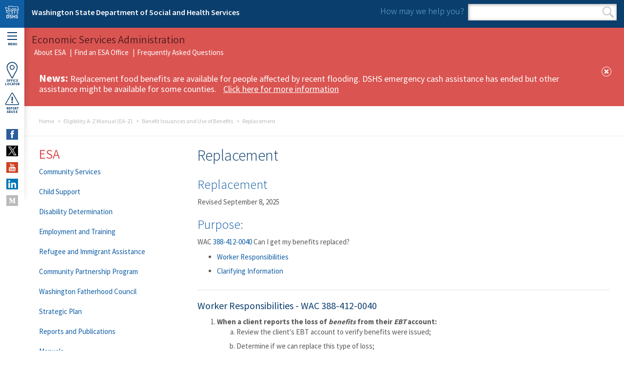

--- FILE ---
content_type: text/html; charset=utf-8
request_url: https://manuals.dshs.wa.gov/esa/benefit-issuances-and-use-benefits/replacement
body_size: 35336
content:
<!DOCTYPE html>
<!--[if lte IE 8]> <html class="ie8" xmlns="http://www.w3.org/1999/xhtml" lang="en" xml:lang="en" version="XHTML+RDFa 1.1" dir="ltr" prefix="content: http://purl.org/rss/1.0/modules/content/ dc: http://purl.org/dc/terms/ foaf: http://xmlns.com/foaf/0.1/ og: http://ogp.me/ns# rdfs: http://www.w3.org/2000/01/rdf-schema# sioc: http://rdfs.org/sioc/ns# sioct: http://rdfs.org/sioc/types# skos: http://www.w3.org/2004/02/skos/core# xsd: http://www.w3.org/2001/XMLSchema#"> <![endif]-->
<!--[if (gt IE 8)|!(IE)]><!--><html xmlns="http://www.w3.org/1999/xhtml" lang="en" xml:lang="en" version="XHTML+RDFa 1.1" dir="ltr" prefix="content: http://purl.org/rss/1.0/modules/content/ dc: http://purl.org/dc/terms/ foaf: http://xmlns.com/foaf/0.1/ og: http://ogp.me/ns# rdfs: http://www.w3.org/2000/01/rdf-schema# sioc: http://rdfs.org/sioc/ns# sioct: http://rdfs.org/sioc/types# skos: http://www.w3.org/2004/02/skos/core# xsd: http://www.w3.org/2001/XMLSchema#"> <!--<![endif]-->

<head profile="http://www.w3.org/1999/xhtml/vocab">
  <meta http-equiv="Content-Type" content="text/html; charset=utf-8" /><script type="text/javascript">(window.NREUM||(NREUM={})).init={ajax:{deny_list:["bam.nr-data.net"]},feature_flags:["soft_nav"]};(window.NREUM||(NREUM={})).loader_config={licenseKey:"NRJS-595d3388f4cbdcc440c",applicationID:"1100846724",browserID:"1120286558"};;/*! For license information please see nr-loader-rum-1.308.0.min.js.LICENSE.txt */
(()=>{var e,t,r={163:(e,t,r)=>{"use strict";r.d(t,{j:()=>E});var n=r(384),i=r(1741);var a=r(2555);r(860).K7.genericEvents;const s="experimental.resources",o="register",c=e=>{if(!e||"string"!=typeof e)return!1;try{document.createDocumentFragment().querySelector(e)}catch{return!1}return!0};var d=r(2614),u=r(944),l=r(8122);const f="[data-nr-mask]",g=e=>(0,l.a)(e,(()=>{const e={feature_flags:[],experimental:{allow_registered_children:!1,resources:!1},mask_selector:"*",block_selector:"[data-nr-block]",mask_input_options:{color:!1,date:!1,"datetime-local":!1,email:!1,month:!1,number:!1,range:!1,search:!1,tel:!1,text:!1,time:!1,url:!1,week:!1,textarea:!1,select:!1,password:!0}};return{ajax:{deny_list:void 0,block_internal:!0,enabled:!0,autoStart:!0},api:{get allow_registered_children(){return e.feature_flags.includes(o)||e.experimental.allow_registered_children},set allow_registered_children(t){e.experimental.allow_registered_children=t},duplicate_registered_data:!1},browser_consent_mode:{enabled:!1},distributed_tracing:{enabled:void 0,exclude_newrelic_header:void 0,cors_use_newrelic_header:void 0,cors_use_tracecontext_headers:void 0,allowed_origins:void 0},get feature_flags(){return e.feature_flags},set feature_flags(t){e.feature_flags=t},generic_events:{enabled:!0,autoStart:!0},harvest:{interval:30},jserrors:{enabled:!0,autoStart:!0},logging:{enabled:!0,autoStart:!0},metrics:{enabled:!0,autoStart:!0},obfuscate:void 0,page_action:{enabled:!0},page_view_event:{enabled:!0,autoStart:!0},page_view_timing:{enabled:!0,autoStart:!0},performance:{capture_marks:!1,capture_measures:!1,capture_detail:!0,resources:{get enabled(){return e.feature_flags.includes(s)||e.experimental.resources},set enabled(t){e.experimental.resources=t},asset_types:[],first_party_domains:[],ignore_newrelic:!0}},privacy:{cookies_enabled:!0},proxy:{assets:void 0,beacon:void 0},session:{expiresMs:d.wk,inactiveMs:d.BB},session_replay:{autoStart:!0,enabled:!1,preload:!1,sampling_rate:10,error_sampling_rate:100,collect_fonts:!1,inline_images:!1,fix_stylesheets:!0,mask_all_inputs:!0,get mask_text_selector(){return e.mask_selector},set mask_text_selector(t){c(t)?e.mask_selector="".concat(t,",").concat(f):""===t||null===t?e.mask_selector=f:(0,u.R)(5,t)},get block_class(){return"nr-block"},get ignore_class(){return"nr-ignore"},get mask_text_class(){return"nr-mask"},get block_selector(){return e.block_selector},set block_selector(t){c(t)?e.block_selector+=",".concat(t):""!==t&&(0,u.R)(6,t)},get mask_input_options(){return e.mask_input_options},set mask_input_options(t){t&&"object"==typeof t?e.mask_input_options={...t,password:!0}:(0,u.R)(7,t)}},session_trace:{enabled:!0,autoStart:!0},soft_navigations:{enabled:!0,autoStart:!0},spa:{enabled:!0,autoStart:!0},ssl:void 0,user_actions:{enabled:!0,elementAttributes:["id","className","tagName","type"]}}})());var p=r(6154),m=r(9324);let h=0;const v={buildEnv:m.F3,distMethod:m.Xs,version:m.xv,originTime:p.WN},b={consented:!1},y={appMetadata:{},get consented(){return this.session?.state?.consent||b.consented},set consented(e){b.consented=e},customTransaction:void 0,denyList:void 0,disabled:!1,harvester:void 0,isolatedBacklog:!1,isRecording:!1,loaderType:void 0,maxBytes:3e4,obfuscator:void 0,onerror:void 0,ptid:void 0,releaseIds:{},session:void 0,timeKeeper:void 0,registeredEntities:[],jsAttributesMetadata:{bytes:0},get harvestCount(){return++h}},_=e=>{const t=(0,l.a)(e,y),r=Object.keys(v).reduce((e,t)=>(e[t]={value:v[t],writable:!1,configurable:!0,enumerable:!0},e),{});return Object.defineProperties(t,r)};var w=r(5701);const x=e=>{const t=e.startsWith("http");e+="/",r.p=t?e:"https://"+e};var R=r(7836),k=r(3241);const A={accountID:void 0,trustKey:void 0,agentID:void 0,licenseKey:void 0,applicationID:void 0,xpid:void 0},S=e=>(0,l.a)(e,A),T=new Set;function E(e,t={},r,s){let{init:o,info:c,loader_config:d,runtime:u={},exposed:l=!0}=t;if(!c){const e=(0,n.pV)();o=e.init,c=e.info,d=e.loader_config}e.init=g(o||{}),e.loader_config=S(d||{}),c.jsAttributes??={},p.bv&&(c.jsAttributes.isWorker=!0),e.info=(0,a.D)(c);const f=e.init,m=[c.beacon,c.errorBeacon];T.has(e.agentIdentifier)||(f.proxy.assets&&(x(f.proxy.assets),m.push(f.proxy.assets)),f.proxy.beacon&&m.push(f.proxy.beacon),e.beacons=[...m],function(e){const t=(0,n.pV)();Object.getOwnPropertyNames(i.W.prototype).forEach(r=>{const n=i.W.prototype[r];if("function"!=typeof n||"constructor"===n)return;let a=t[r];e[r]&&!1!==e.exposed&&"micro-agent"!==e.runtime?.loaderType&&(t[r]=(...t)=>{const n=e[r](...t);return a?a(...t):n})})}(e),(0,n.US)("activatedFeatures",w.B)),u.denyList=[...f.ajax.deny_list||[],...f.ajax.block_internal?m:[]],u.ptid=e.agentIdentifier,u.loaderType=r,e.runtime=_(u),T.has(e.agentIdentifier)||(e.ee=R.ee.get(e.agentIdentifier),e.exposed=l,(0,k.W)({agentIdentifier:e.agentIdentifier,drained:!!w.B?.[e.agentIdentifier],type:"lifecycle",name:"initialize",feature:void 0,data:e.config})),T.add(e.agentIdentifier)}},384:(e,t,r)=>{"use strict";r.d(t,{NT:()=>s,US:()=>u,Zm:()=>o,bQ:()=>d,dV:()=>c,pV:()=>l});var n=r(6154),i=r(1863),a=r(1910);const s={beacon:"bam.nr-data.net",errorBeacon:"bam.nr-data.net"};function o(){return n.gm.NREUM||(n.gm.NREUM={}),void 0===n.gm.newrelic&&(n.gm.newrelic=n.gm.NREUM),n.gm.NREUM}function c(){let e=o();return e.o||(e.o={ST:n.gm.setTimeout,SI:n.gm.setImmediate||n.gm.setInterval,CT:n.gm.clearTimeout,XHR:n.gm.XMLHttpRequest,REQ:n.gm.Request,EV:n.gm.Event,PR:n.gm.Promise,MO:n.gm.MutationObserver,FETCH:n.gm.fetch,WS:n.gm.WebSocket},(0,a.i)(...Object.values(e.o))),e}function d(e,t){let r=o();r.initializedAgents??={},t.initializedAt={ms:(0,i.t)(),date:new Date},r.initializedAgents[e]=t}function u(e,t){o()[e]=t}function l(){return function(){let e=o();const t=e.info||{};e.info={beacon:s.beacon,errorBeacon:s.errorBeacon,...t}}(),function(){let e=o();const t=e.init||{};e.init={...t}}(),c(),function(){let e=o();const t=e.loader_config||{};e.loader_config={...t}}(),o()}},782:(e,t,r)=>{"use strict";r.d(t,{T:()=>n});const n=r(860).K7.pageViewTiming},860:(e,t,r)=>{"use strict";r.d(t,{$J:()=>u,K7:()=>c,P3:()=>d,XX:()=>i,Yy:()=>o,df:()=>a,qY:()=>n,v4:()=>s});const n="events",i="jserrors",a="browser/blobs",s="rum",o="browser/logs",c={ajax:"ajax",genericEvents:"generic_events",jserrors:i,logging:"logging",metrics:"metrics",pageAction:"page_action",pageViewEvent:"page_view_event",pageViewTiming:"page_view_timing",sessionReplay:"session_replay",sessionTrace:"session_trace",softNav:"soft_navigations",spa:"spa"},d={[c.pageViewEvent]:1,[c.pageViewTiming]:2,[c.metrics]:3,[c.jserrors]:4,[c.spa]:5,[c.ajax]:6,[c.sessionTrace]:7,[c.softNav]:8,[c.sessionReplay]:9,[c.logging]:10,[c.genericEvents]:11},u={[c.pageViewEvent]:s,[c.pageViewTiming]:n,[c.ajax]:n,[c.spa]:n,[c.softNav]:n,[c.metrics]:i,[c.jserrors]:i,[c.sessionTrace]:a,[c.sessionReplay]:a,[c.logging]:o,[c.genericEvents]:"ins"}},944:(e,t,r)=>{"use strict";r.d(t,{R:()=>i});var n=r(3241);function i(e,t){"function"==typeof console.debug&&(console.debug("New Relic Warning: https://github.com/newrelic/newrelic-browser-agent/blob/main/docs/warning-codes.md#".concat(e),t),(0,n.W)({agentIdentifier:null,drained:null,type:"data",name:"warn",feature:"warn",data:{code:e,secondary:t}}))}},1687:(e,t,r)=>{"use strict";r.d(t,{Ak:()=>d,Ze:()=>f,x3:()=>u});var n=r(3241),i=r(7836),a=r(3606),s=r(860),o=r(2646);const c={};function d(e,t){const r={staged:!1,priority:s.P3[t]||0};l(e),c[e].get(t)||c[e].set(t,r)}function u(e,t){e&&c[e]&&(c[e].get(t)&&c[e].delete(t),p(e,t,!1),c[e].size&&g(e))}function l(e){if(!e)throw new Error("agentIdentifier required");c[e]||(c[e]=new Map)}function f(e="",t="feature",r=!1){if(l(e),!e||!c[e].get(t)||r)return p(e,t);c[e].get(t).staged=!0,g(e)}function g(e){const t=Array.from(c[e]);t.every(([e,t])=>t.staged)&&(t.sort((e,t)=>e[1].priority-t[1].priority),t.forEach(([t])=>{c[e].delete(t),p(e,t)}))}function p(e,t,r=!0){const s=e?i.ee.get(e):i.ee,c=a.i.handlers;if(!s.aborted&&s.backlog&&c){if((0,n.W)({agentIdentifier:e,type:"lifecycle",name:"drain",feature:t}),r){const e=s.backlog[t],r=c[t];if(r){for(let t=0;e&&t<e.length;++t)m(e[t],r);Object.entries(r).forEach(([e,t])=>{Object.values(t||{}).forEach(t=>{t[0]?.on&&t[0]?.context()instanceof o.y&&t[0].on(e,t[1])})})}}s.isolatedBacklog||delete c[t],s.backlog[t]=null,s.emit("drain-"+t,[])}}function m(e,t){var r=e[1];Object.values(t[r]||{}).forEach(t=>{var r=e[0];if(t[0]===r){var n=t[1],i=e[3],a=e[2];n.apply(i,a)}})}},1738:(e,t,r)=>{"use strict";r.d(t,{U:()=>g,Y:()=>f});var n=r(3241),i=r(9908),a=r(1863),s=r(944),o=r(5701),c=r(3969),d=r(8362),u=r(860),l=r(4261);function f(e,t,r,a){const f=a||r;!f||f[e]&&f[e]!==d.d.prototype[e]||(f[e]=function(){(0,i.p)(c.xV,["API/"+e+"/called"],void 0,u.K7.metrics,r.ee),(0,n.W)({agentIdentifier:r.agentIdentifier,drained:!!o.B?.[r.agentIdentifier],type:"data",name:"api",feature:l.Pl+e,data:{}});try{return t.apply(this,arguments)}catch(e){(0,s.R)(23,e)}})}function g(e,t,r,n,s){const o=e.info;null===r?delete o.jsAttributes[t]:o.jsAttributes[t]=r,(s||null===r)&&(0,i.p)(l.Pl+n,[(0,a.t)(),t,r],void 0,"session",e.ee)}},1741:(e,t,r)=>{"use strict";r.d(t,{W:()=>a});var n=r(944),i=r(4261);class a{#e(e,...t){if(this[e]!==a.prototype[e])return this[e](...t);(0,n.R)(35,e)}addPageAction(e,t){return this.#e(i.hG,e,t)}register(e){return this.#e(i.eY,e)}recordCustomEvent(e,t){return this.#e(i.fF,e,t)}setPageViewName(e,t){return this.#e(i.Fw,e,t)}setCustomAttribute(e,t,r){return this.#e(i.cD,e,t,r)}noticeError(e,t){return this.#e(i.o5,e,t)}setUserId(e,t=!1){return this.#e(i.Dl,e,t)}setApplicationVersion(e){return this.#e(i.nb,e)}setErrorHandler(e){return this.#e(i.bt,e)}addRelease(e,t){return this.#e(i.k6,e,t)}log(e,t){return this.#e(i.$9,e,t)}start(){return this.#e(i.d3)}finished(e){return this.#e(i.BL,e)}recordReplay(){return this.#e(i.CH)}pauseReplay(){return this.#e(i.Tb)}addToTrace(e){return this.#e(i.U2,e)}setCurrentRouteName(e){return this.#e(i.PA,e)}interaction(e){return this.#e(i.dT,e)}wrapLogger(e,t,r){return this.#e(i.Wb,e,t,r)}measure(e,t){return this.#e(i.V1,e,t)}consent(e){return this.#e(i.Pv,e)}}},1863:(e,t,r)=>{"use strict";function n(){return Math.floor(performance.now())}r.d(t,{t:()=>n})},1910:(e,t,r)=>{"use strict";r.d(t,{i:()=>a});var n=r(944);const i=new Map;function a(...e){return e.every(e=>{if(i.has(e))return i.get(e);const t="function"==typeof e?e.toString():"",r=t.includes("[native code]"),a=t.includes("nrWrapper");return r||a||(0,n.R)(64,e?.name||t),i.set(e,r),r})}},2555:(e,t,r)=>{"use strict";r.d(t,{D:()=>o,f:()=>s});var n=r(384),i=r(8122);const a={beacon:n.NT.beacon,errorBeacon:n.NT.errorBeacon,licenseKey:void 0,applicationID:void 0,sa:void 0,queueTime:void 0,applicationTime:void 0,ttGuid:void 0,user:void 0,account:void 0,product:void 0,extra:void 0,jsAttributes:{},userAttributes:void 0,atts:void 0,transactionName:void 0,tNamePlain:void 0};function s(e){try{return!!e.licenseKey&&!!e.errorBeacon&&!!e.applicationID}catch(e){return!1}}const o=e=>(0,i.a)(e,a)},2614:(e,t,r)=>{"use strict";r.d(t,{BB:()=>s,H3:()=>n,g:()=>d,iL:()=>c,tS:()=>o,uh:()=>i,wk:()=>a});const n="NRBA",i="SESSION",a=144e5,s=18e5,o={STARTED:"session-started",PAUSE:"session-pause",RESET:"session-reset",RESUME:"session-resume",UPDATE:"session-update"},c={SAME_TAB:"same-tab",CROSS_TAB:"cross-tab"},d={OFF:0,FULL:1,ERROR:2}},2646:(e,t,r)=>{"use strict";r.d(t,{y:()=>n});class n{constructor(e){this.contextId=e}}},2843:(e,t,r)=>{"use strict";r.d(t,{G:()=>a,u:()=>i});var n=r(3878);function i(e,t=!1,r,i){(0,n.DD)("visibilitychange",function(){if(t)return void("hidden"===document.visibilityState&&e());e(document.visibilityState)},r,i)}function a(e,t,r){(0,n.sp)("pagehide",e,t,r)}},3241:(e,t,r)=>{"use strict";r.d(t,{W:()=>a});var n=r(6154);const i="newrelic";function a(e={}){try{n.gm.dispatchEvent(new CustomEvent(i,{detail:e}))}catch(e){}}},3606:(e,t,r)=>{"use strict";r.d(t,{i:()=>a});var n=r(9908);a.on=s;var i=a.handlers={};function a(e,t,r,a){s(a||n.d,i,e,t,r)}function s(e,t,r,i,a){a||(a="feature"),e||(e=n.d);var s=t[a]=t[a]||{};(s[r]=s[r]||[]).push([e,i])}},3878:(e,t,r)=>{"use strict";function n(e,t){return{capture:e,passive:!1,signal:t}}function i(e,t,r=!1,i){window.addEventListener(e,t,n(r,i))}function a(e,t,r=!1,i){document.addEventListener(e,t,n(r,i))}r.d(t,{DD:()=>a,jT:()=>n,sp:()=>i})},3969:(e,t,r)=>{"use strict";r.d(t,{TZ:()=>n,XG:()=>o,rs:()=>i,xV:()=>s,z_:()=>a});const n=r(860).K7.metrics,i="sm",a="cm",s="storeSupportabilityMetrics",o="storeEventMetrics"},4234:(e,t,r)=>{"use strict";r.d(t,{W:()=>a});var n=r(7836),i=r(1687);class a{constructor(e,t){this.agentIdentifier=e,this.ee=n.ee.get(e),this.featureName=t,this.blocked=!1}deregisterDrain(){(0,i.x3)(this.agentIdentifier,this.featureName)}}},4261:(e,t,r)=>{"use strict";r.d(t,{$9:()=>d,BL:()=>o,CH:()=>g,Dl:()=>_,Fw:()=>y,PA:()=>h,Pl:()=>n,Pv:()=>k,Tb:()=>l,U2:()=>a,V1:()=>R,Wb:()=>x,bt:()=>b,cD:()=>v,d3:()=>w,dT:()=>c,eY:()=>p,fF:()=>f,hG:()=>i,k6:()=>s,nb:()=>m,o5:()=>u});const n="api-",i="addPageAction",a="addToTrace",s="addRelease",o="finished",c="interaction",d="log",u="noticeError",l="pauseReplay",f="recordCustomEvent",g="recordReplay",p="register",m="setApplicationVersion",h="setCurrentRouteName",v="setCustomAttribute",b="setErrorHandler",y="setPageViewName",_="setUserId",w="start",x="wrapLogger",R="measure",k="consent"},5289:(e,t,r)=>{"use strict";r.d(t,{GG:()=>s,Qr:()=>c,sB:()=>o});var n=r(3878),i=r(6389);function a(){return"undefined"==typeof document||"complete"===document.readyState}function s(e,t){if(a())return e();const r=(0,i.J)(e),s=setInterval(()=>{a()&&(clearInterval(s),r())},500);(0,n.sp)("load",r,t)}function o(e){if(a())return e();(0,n.DD)("DOMContentLoaded",e)}function c(e){if(a())return e();(0,n.sp)("popstate",e)}},5607:(e,t,r)=>{"use strict";r.d(t,{W:()=>n});const n=(0,r(9566).bz)()},5701:(e,t,r)=>{"use strict";r.d(t,{B:()=>a,t:()=>s});var n=r(3241);const i=new Set,a={};function s(e,t){const r=t.agentIdentifier;a[r]??={},e&&"object"==typeof e&&(i.has(r)||(t.ee.emit("rumresp",[e]),a[r]=e,i.add(r),(0,n.W)({agentIdentifier:r,loaded:!0,drained:!0,type:"lifecycle",name:"load",feature:void 0,data:e})))}},6154:(e,t,r)=>{"use strict";r.d(t,{OF:()=>c,RI:()=>i,WN:()=>u,bv:()=>a,eN:()=>l,gm:()=>s,mw:()=>o,sb:()=>d});var n=r(1863);const i="undefined"!=typeof window&&!!window.document,a="undefined"!=typeof WorkerGlobalScope&&("undefined"!=typeof self&&self instanceof WorkerGlobalScope&&self.navigator instanceof WorkerNavigator||"undefined"!=typeof globalThis&&globalThis instanceof WorkerGlobalScope&&globalThis.navigator instanceof WorkerNavigator),s=i?window:"undefined"!=typeof WorkerGlobalScope&&("undefined"!=typeof self&&self instanceof WorkerGlobalScope&&self||"undefined"!=typeof globalThis&&globalThis instanceof WorkerGlobalScope&&globalThis),o=Boolean("hidden"===s?.document?.visibilityState),c=/iPad|iPhone|iPod/.test(s.navigator?.userAgent),d=c&&"undefined"==typeof SharedWorker,u=((()=>{const e=s.navigator?.userAgent?.match(/Firefox[/\s](\d+\.\d+)/);Array.isArray(e)&&e.length>=2&&e[1]})(),Date.now()-(0,n.t)()),l=()=>"undefined"!=typeof PerformanceNavigationTiming&&s?.performance?.getEntriesByType("navigation")?.[0]?.responseStart},6389:(e,t,r)=>{"use strict";function n(e,t=500,r={}){const n=r?.leading||!1;let i;return(...r)=>{n&&void 0===i&&(e.apply(this,r),i=setTimeout(()=>{i=clearTimeout(i)},t)),n||(clearTimeout(i),i=setTimeout(()=>{e.apply(this,r)},t))}}function i(e){let t=!1;return(...r)=>{t||(t=!0,e.apply(this,r))}}r.d(t,{J:()=>i,s:()=>n})},6630:(e,t,r)=>{"use strict";r.d(t,{T:()=>n});const n=r(860).K7.pageViewEvent},7699:(e,t,r)=>{"use strict";r.d(t,{It:()=>a,KC:()=>o,No:()=>i,qh:()=>s});var n=r(860);const i=16e3,a=1e6,s="SESSION_ERROR",o={[n.K7.logging]:!0,[n.K7.genericEvents]:!1,[n.K7.jserrors]:!1,[n.K7.ajax]:!1}},7836:(e,t,r)=>{"use strict";r.d(t,{P:()=>o,ee:()=>c});var n=r(384),i=r(8990),a=r(2646),s=r(5607);const o="nr@context:".concat(s.W),c=function e(t,r){var n={},s={},u={},l=!1;try{l=16===r.length&&d.initializedAgents?.[r]?.runtime.isolatedBacklog}catch(e){}var f={on:p,addEventListener:p,removeEventListener:function(e,t){var r=n[e];if(!r)return;for(var i=0;i<r.length;i++)r[i]===t&&r.splice(i,1)},emit:function(e,r,n,i,a){!1!==a&&(a=!0);if(c.aborted&&!i)return;t&&a&&t.emit(e,r,n);var o=g(n);m(e).forEach(e=>{e.apply(o,r)});var d=v()[s[e]];d&&d.push([f,e,r,o]);return o},get:h,listeners:m,context:g,buffer:function(e,t){const r=v();if(t=t||"feature",f.aborted)return;Object.entries(e||{}).forEach(([e,n])=>{s[n]=t,t in r||(r[t]=[])})},abort:function(){f._aborted=!0,Object.keys(f.backlog).forEach(e=>{delete f.backlog[e]})},isBuffering:function(e){return!!v()[s[e]]},debugId:r,backlog:l?{}:t&&"object"==typeof t.backlog?t.backlog:{},isolatedBacklog:l};return Object.defineProperty(f,"aborted",{get:()=>{let e=f._aborted||!1;return e||(t&&(e=t.aborted),e)}}),f;function g(e){return e&&e instanceof a.y?e:e?(0,i.I)(e,o,()=>new a.y(o)):new a.y(o)}function p(e,t){n[e]=m(e).concat(t)}function m(e){return n[e]||[]}function h(t){return u[t]=u[t]||e(f,t)}function v(){return f.backlog}}(void 0,"globalEE"),d=(0,n.Zm)();d.ee||(d.ee=c)},8122:(e,t,r)=>{"use strict";r.d(t,{a:()=>i});var n=r(944);function i(e,t){try{if(!e||"object"!=typeof e)return(0,n.R)(3);if(!t||"object"!=typeof t)return(0,n.R)(4);const r=Object.create(Object.getPrototypeOf(t),Object.getOwnPropertyDescriptors(t)),a=0===Object.keys(r).length?e:r;for(let s in a)if(void 0!==e[s])try{if(null===e[s]){r[s]=null;continue}Array.isArray(e[s])&&Array.isArray(t[s])?r[s]=Array.from(new Set([...e[s],...t[s]])):"object"==typeof e[s]&&"object"==typeof t[s]?r[s]=i(e[s],t[s]):r[s]=e[s]}catch(e){r[s]||(0,n.R)(1,e)}return r}catch(e){(0,n.R)(2,e)}}},8362:(e,t,r)=>{"use strict";r.d(t,{d:()=>a});var n=r(9566),i=r(1741);class a extends i.W{agentIdentifier=(0,n.LA)(16)}},8374:(e,t,r)=>{r.nc=(()=>{try{return document?.currentScript?.nonce}catch(e){}return""})()},8990:(e,t,r)=>{"use strict";r.d(t,{I:()=>i});var n=Object.prototype.hasOwnProperty;function i(e,t,r){if(n.call(e,t))return e[t];var i=r();if(Object.defineProperty&&Object.keys)try{return Object.defineProperty(e,t,{value:i,writable:!0,enumerable:!1}),i}catch(e){}return e[t]=i,i}},9324:(e,t,r)=>{"use strict";r.d(t,{F3:()=>i,Xs:()=>a,xv:()=>n});const n="1.308.0",i="PROD",a="CDN"},9566:(e,t,r)=>{"use strict";r.d(t,{LA:()=>o,bz:()=>s});var n=r(6154);const i="xxxxxxxx-xxxx-4xxx-yxxx-xxxxxxxxxxxx";function a(e,t){return e?15&e[t]:16*Math.random()|0}function s(){const e=n.gm?.crypto||n.gm?.msCrypto;let t,r=0;return e&&e.getRandomValues&&(t=e.getRandomValues(new Uint8Array(30))),i.split("").map(e=>"x"===e?a(t,r++).toString(16):"y"===e?(3&a()|8).toString(16):e).join("")}function o(e){const t=n.gm?.crypto||n.gm?.msCrypto;let r,i=0;t&&t.getRandomValues&&(r=t.getRandomValues(new Uint8Array(e)));const s=[];for(var o=0;o<e;o++)s.push(a(r,i++).toString(16));return s.join("")}},9908:(e,t,r)=>{"use strict";r.d(t,{d:()=>n,p:()=>i});var n=r(7836).ee.get("handle");function i(e,t,r,i,a){a?(a.buffer([e],i),a.emit(e,t,r)):(n.buffer([e],i),n.emit(e,t,r))}}},n={};function i(e){var t=n[e];if(void 0!==t)return t.exports;var a=n[e]={exports:{}};return r[e](a,a.exports,i),a.exports}i.m=r,i.d=(e,t)=>{for(var r in t)i.o(t,r)&&!i.o(e,r)&&Object.defineProperty(e,r,{enumerable:!0,get:t[r]})},i.f={},i.e=e=>Promise.all(Object.keys(i.f).reduce((t,r)=>(i.f[r](e,t),t),[])),i.u=e=>"nr-rum-1.308.0.min.js",i.o=(e,t)=>Object.prototype.hasOwnProperty.call(e,t),e={},t="NRBA-1.308.0.PROD:",i.l=(r,n,a,s)=>{if(e[r])e[r].push(n);else{var o,c;if(void 0!==a)for(var d=document.getElementsByTagName("script"),u=0;u<d.length;u++){var l=d[u];if(l.getAttribute("src")==r||l.getAttribute("data-webpack")==t+a){o=l;break}}if(!o){c=!0;var f={296:"sha512-+MIMDsOcckGXa1EdWHqFNv7P+JUkd5kQwCBr3KE6uCvnsBNUrdSt4a/3/L4j4TxtnaMNjHpza2/erNQbpacJQA=="};(o=document.createElement("script")).charset="utf-8",i.nc&&o.setAttribute("nonce",i.nc),o.setAttribute("data-webpack",t+a),o.src=r,0!==o.src.indexOf(window.location.origin+"/")&&(o.crossOrigin="anonymous"),f[s]&&(o.integrity=f[s])}e[r]=[n];var g=(t,n)=>{o.onerror=o.onload=null,clearTimeout(p);var i=e[r];if(delete e[r],o.parentNode&&o.parentNode.removeChild(o),i&&i.forEach(e=>e(n)),t)return t(n)},p=setTimeout(g.bind(null,void 0,{type:"timeout",target:o}),12e4);o.onerror=g.bind(null,o.onerror),o.onload=g.bind(null,o.onload),c&&document.head.appendChild(o)}},i.r=e=>{"undefined"!=typeof Symbol&&Symbol.toStringTag&&Object.defineProperty(e,Symbol.toStringTag,{value:"Module"}),Object.defineProperty(e,"__esModule",{value:!0})},i.p="https://js-agent.newrelic.com/",(()=>{var e={374:0,840:0};i.f.j=(t,r)=>{var n=i.o(e,t)?e[t]:void 0;if(0!==n)if(n)r.push(n[2]);else{var a=new Promise((r,i)=>n=e[t]=[r,i]);r.push(n[2]=a);var s=i.p+i.u(t),o=new Error;i.l(s,r=>{if(i.o(e,t)&&(0!==(n=e[t])&&(e[t]=void 0),n)){var a=r&&("load"===r.type?"missing":r.type),s=r&&r.target&&r.target.src;o.message="Loading chunk "+t+" failed: ("+a+": "+s+")",o.name="ChunkLoadError",o.type=a,o.request=s,n[1](o)}},"chunk-"+t,t)}};var t=(t,r)=>{var n,a,[s,o,c]=r,d=0;if(s.some(t=>0!==e[t])){for(n in o)i.o(o,n)&&(i.m[n]=o[n]);if(c)c(i)}for(t&&t(r);d<s.length;d++)a=s[d],i.o(e,a)&&e[a]&&e[a][0](),e[a]=0},r=self["webpackChunk:NRBA-1.308.0.PROD"]=self["webpackChunk:NRBA-1.308.0.PROD"]||[];r.forEach(t.bind(null,0)),r.push=t.bind(null,r.push.bind(r))})(),(()=>{"use strict";i(8374);var e=i(8362),t=i(860);const r=Object.values(t.K7);var n=i(163);var a=i(9908),s=i(1863),o=i(4261),c=i(1738);var d=i(1687),u=i(4234),l=i(5289),f=i(6154),g=i(944),p=i(384);const m=e=>f.RI&&!0===e?.privacy.cookies_enabled;function h(e){return!!(0,p.dV)().o.MO&&m(e)&&!0===e?.session_trace.enabled}var v=i(6389),b=i(7699);class y extends u.W{constructor(e,t){super(e.agentIdentifier,t),this.agentRef=e,this.abortHandler=void 0,this.featAggregate=void 0,this.loadedSuccessfully=void 0,this.onAggregateImported=new Promise(e=>{this.loadedSuccessfully=e}),this.deferred=Promise.resolve(),!1===e.init[this.featureName].autoStart?this.deferred=new Promise((t,r)=>{this.ee.on("manual-start-all",(0,v.J)(()=>{(0,d.Ak)(e.agentIdentifier,this.featureName),t()}))}):(0,d.Ak)(e.agentIdentifier,t)}importAggregator(e,t,r={}){if(this.featAggregate)return;const n=async()=>{let n;await this.deferred;try{if(m(e.init)){const{setupAgentSession:t}=await i.e(296).then(i.bind(i,3305));n=t(e)}}catch(e){(0,g.R)(20,e),this.ee.emit("internal-error",[e]),(0,a.p)(b.qh,[e],void 0,this.featureName,this.ee)}try{if(!this.#t(this.featureName,n,e.init))return(0,d.Ze)(this.agentIdentifier,this.featureName),void this.loadedSuccessfully(!1);const{Aggregate:i}=await t();this.featAggregate=new i(e,r),e.runtime.harvester.initializedAggregates.push(this.featAggregate),this.loadedSuccessfully(!0)}catch(e){(0,g.R)(34,e),this.abortHandler?.(),(0,d.Ze)(this.agentIdentifier,this.featureName,!0),this.loadedSuccessfully(!1),this.ee&&this.ee.abort()}};f.RI?(0,l.GG)(()=>n(),!0):n()}#t(e,r,n){if(this.blocked)return!1;switch(e){case t.K7.sessionReplay:return h(n)&&!!r;case t.K7.sessionTrace:return!!r;default:return!0}}}var _=i(6630),w=i(2614),x=i(3241);class R extends y{static featureName=_.T;constructor(e){var t;super(e,_.T),this.setupInspectionEvents(e.agentIdentifier),t=e,(0,c.Y)(o.Fw,function(e,r){"string"==typeof e&&("/"!==e.charAt(0)&&(e="/"+e),t.runtime.customTransaction=(r||"http://custom.transaction")+e,(0,a.p)(o.Pl+o.Fw,[(0,s.t)()],void 0,void 0,t.ee))},t),this.importAggregator(e,()=>i.e(296).then(i.bind(i,3943)))}setupInspectionEvents(e){const t=(t,r)=>{t&&(0,x.W)({agentIdentifier:e,timeStamp:t.timeStamp,loaded:"complete"===t.target.readyState,type:"window",name:r,data:t.target.location+""})};(0,l.sB)(e=>{t(e,"DOMContentLoaded")}),(0,l.GG)(e=>{t(e,"load")}),(0,l.Qr)(e=>{t(e,"navigate")}),this.ee.on(w.tS.UPDATE,(t,r)=>{(0,x.W)({agentIdentifier:e,type:"lifecycle",name:"session",data:r})})}}class k extends e.d{constructor(e){var t;(super(),f.gm)?(this.features={},(0,p.bQ)(this.agentIdentifier,this),this.desiredFeatures=new Set(e.features||[]),this.desiredFeatures.add(R),(0,n.j)(this,e,e.loaderType||"agent"),t=this,(0,c.Y)(o.cD,function(e,r,n=!1){if("string"==typeof e){if(["string","number","boolean"].includes(typeof r)||null===r)return(0,c.U)(t,e,r,o.cD,n);(0,g.R)(40,typeof r)}else(0,g.R)(39,typeof e)},t),function(e){(0,c.Y)(o.Dl,function(t,r=!1){if("string"!=typeof t&&null!==t)return void(0,g.R)(41,typeof t);const n=e.info.jsAttributes["enduser.id"];r&&null!=n&&n!==t?(0,a.p)(o.Pl+"setUserIdAndResetSession",[t],void 0,"session",e.ee):(0,c.U)(e,"enduser.id",t,o.Dl,!0)},e)}(this),function(e){(0,c.Y)(o.nb,function(t){if("string"==typeof t||null===t)return(0,c.U)(e,"application.version",t,o.nb,!1);(0,g.R)(42,typeof t)},e)}(this),function(e){(0,c.Y)(o.d3,function(){e.ee.emit("manual-start-all")},e)}(this),function(e){(0,c.Y)(o.Pv,function(t=!0){if("boolean"==typeof t){if((0,a.p)(o.Pl+o.Pv,[t],void 0,"session",e.ee),e.runtime.consented=t,t){const t=e.features.page_view_event;t.onAggregateImported.then(e=>{const r=t.featAggregate;e&&!r.sentRum&&r.sendRum()})}}else(0,g.R)(65,typeof t)},e)}(this),this.run()):(0,g.R)(21)}get config(){return{info:this.info,init:this.init,loader_config:this.loader_config,runtime:this.runtime}}get api(){return this}run(){try{const e=function(e){const t={};return r.forEach(r=>{t[r]=!!e[r]?.enabled}),t}(this.init),n=[...this.desiredFeatures];n.sort((e,r)=>t.P3[e.featureName]-t.P3[r.featureName]),n.forEach(r=>{if(!e[r.featureName]&&r.featureName!==t.K7.pageViewEvent)return;if(r.featureName===t.K7.spa)return void(0,g.R)(67);const n=function(e){switch(e){case t.K7.ajax:return[t.K7.jserrors];case t.K7.sessionTrace:return[t.K7.ajax,t.K7.pageViewEvent];case t.K7.sessionReplay:return[t.K7.sessionTrace];case t.K7.pageViewTiming:return[t.K7.pageViewEvent];default:return[]}}(r.featureName).filter(e=>!(e in this.features));n.length>0&&(0,g.R)(36,{targetFeature:r.featureName,missingDependencies:n}),this.features[r.featureName]=new r(this)})}catch(e){(0,g.R)(22,e);for(const e in this.features)this.features[e].abortHandler?.();const t=(0,p.Zm)();delete t.initializedAgents[this.agentIdentifier]?.features,delete this.sharedAggregator;return t.ee.get(this.agentIdentifier).abort(),!1}}}var A=i(2843),S=i(782);class T extends y{static featureName=S.T;constructor(e){super(e,S.T),f.RI&&((0,A.u)(()=>(0,a.p)("docHidden",[(0,s.t)()],void 0,S.T,this.ee),!0),(0,A.G)(()=>(0,a.p)("winPagehide",[(0,s.t)()],void 0,S.T,this.ee)),this.importAggregator(e,()=>i.e(296).then(i.bind(i,2117))))}}var E=i(3969);class I extends y{static featureName=E.TZ;constructor(e){super(e,E.TZ),f.RI&&document.addEventListener("securitypolicyviolation",e=>{(0,a.p)(E.xV,["Generic/CSPViolation/Detected"],void 0,this.featureName,this.ee)}),this.importAggregator(e,()=>i.e(296).then(i.bind(i,9623)))}}new k({features:[R,T,I],loaderType:"lite"})})()})();</script>
<link rel="prev" href="/esa/benefit-issuances-and-use-benefits/endorsing-warrant" />
<link rel="up" href="/esa/eligibility-z-manual-ea-z/benefit-issuances-and-use-benefits" />
<link rel="next" href="/esa/benefit-issuances-and-use-benefits/returning-warrant" />
<link rel="shortcut icon" href="https://manuals.dshs.wa.gov/sites/default/files/favicon_0.ico" type="image/vnd.microsoft.icon" />
<meta name="description" content="Replacement Revised September 8, 2025 Purpose: WAC 388-412-0040 Can I get my benefits replaced?" />
<meta name="generator" content="Drupal 7 (http://drupal.org)" />
<link rel="canonical" href="https://manuals.dshs.wa.gov/esa/benefit-issuances-and-use-benefits/replacement" />
<link rel="shortlink" href="https://manuals.dshs.wa.gov/node/819" />
  <meta name="viewport" content="width=device-width, initial-scale=1.0" />
  <meta name="google-site-verification" content="LgIltX_nBMu-36yI4l_LAGh3rmHHlOzowSBWRVDkKe4" />
  <meta name="msvalidate.01" content="AC0E60D06EB622D325278B4B6ABD2187" />
  <title>Replacement | DSHS</title>
  <style>
@import url("https://manuals.dshs.wa.gov/modules/system/system.base.css?t7h7eg");
</style>
<style>
@import url("https://manuals.dshs.wa.gov/sites/all/modules/jquery_update/replace/ui/themes/base/minified/jquery.ui.core.min.css?t7h7eg");
@import url("https://manuals.dshs.wa.gov/sites/all/modules/jquery_update/replace/ui/themes/base/minified/jquery.ui.theme.min.css?t7h7eg");
@import url("https://manuals.dshs.wa.gov/sites/all/modules/jquery_update/replace/ui/themes/base/minified/jquery.ui.accordion.min.css?t7h7eg");
</style>
<style>
@import url("https://manuals.dshs.wa.gov/sites/all/modules/calendar/css/calendar_multiday.css?t7h7eg");
@import url("https://manuals.dshs.wa.gov/sites/all/modules/date/date_repeat_field/date_repeat_field.css?t7h7eg");
@import url("https://manuals.dshs.wa.gov/modules/field/theme/field.css?t7h7eg");
@import url("https://manuals.dshs.wa.gov/modules/node/node.css?t7h7eg");
@import url("https://manuals.dshs.wa.gov/sites/all/modules/picture/picture_wysiwyg.css?t7h7eg");
@import url("https://manuals.dshs.wa.gov/sites/all/modules/extlink/css/extlink.css?t7h7eg");
@import url("https://manuals.dshs.wa.gov/sites/all/modules/views/css/views.css?t7h7eg");
@import url("https://manuals.dshs.wa.gov/sites/all/modules/ckeditor/css/ckeditor.css?t7h7eg");
</style>
<style>
@import url("https://manuals.dshs.wa.gov/sites/all/modules/accordion_blocks/accordion_init.css?t7h7eg");
@import url("https://manuals.dshs.wa.gov/sites/all/modules/ctools/css/ctools.css?t7h7eg");
@import url("https://manuals.dshs.wa.gov/sites/all/modules/taxonomy_access/taxonomy_access.css?t7h7eg");
</style>
<style>
@import url("https://manuals.dshs.wa.gov/sites/all/themes/wa_dshs/css/bootstrap.min.css?t7h7eg");
@import url("https://manuals.dshs.wa.gov/sites/all/themes/wa_dshs/css/style.css?t7h7eg");
@import url("https://manuals.dshs.wa.gov/sites/all/themes/wa_dshs/less/watech.css?t7h7eg");
</style>
    <!--[if lte IE 8]>
  <script type="text/javascript" src="https://manuals.dshs.wa.gov/sites/all/themes/wa_dshs/js/html5shiv.min.js"></script>
  <![endif]-->
  <script src="https://manuals.dshs.wa.gov/sites/all/libraries/respondjs/respond.min.js?t7h7eg"></script>
<script src="//code.jquery.com/jquery-1.12.4.min.js"></script>
<script>window.jQuery || document.write("<script src='/sites/all/modules/jquery_update/replace/jquery/1.12/jquery.min.js'>\x3C/script>")</script>
<script>document.createElement( "picture" );</script>
<script>jQuery.migrateMute=true;jQuery.migrateTrace=false;</script>
<script src="//code.jquery.com/jquery-migrate-1.4.1.min.js"></script>
<script>window.jQuery && window.jQuery.migrateWarnings || document.write("<script src='/sites/all/modules/jquery_update/replace/jquery-migrate/1.4.1/jquery-migrate.min.js'>\x3C/script>")</script>
<script src="https://manuals.dshs.wa.gov/misc/jquery-extend-3.4.0.js?v=1.12.4"></script>
<script src="https://manuals.dshs.wa.gov/misc/jquery-html-prefilter-3.5.0-backport.js?v=1.12.4"></script>
<script src="https://manuals.dshs.wa.gov/misc/jquery.once.js?v=1.2"></script>
<script src="https://manuals.dshs.wa.gov/misc/drupal.js?t7h7eg"></script>
<script src="https://manuals.dshs.wa.gov/sites/all/modules/jquery_update/js/jquery_browser.js?v=0.0.1"></script>
<script src="//code.jquery.com/ui/1.10.2/jquery-ui.min.js"></script>
<script>window.jQuery.ui || document.write("<script src='/sites/all/modules/jquery_update/replace/ui/ui/minified/jquery-ui.min.js'>\x3C/script>")</script>
<script src="https://manuals.dshs.wa.gov/misc/form-single-submit.js?v=7.103.6+7.103.1:drupal"></script>
<script src="https://manuals.dshs.wa.gov/sites/all/modules/entityreference/js/entityreference.js?t7h7eg"></script>
<script src="https://manuals.dshs.wa.gov/sites/all/modules/accordion_blocks/accordion_init.js?t7h7eg"></script>
<script src="https://manuals.dshs.wa.gov/sites/all/modules/google_analytics/googleanalytics.js?t7h7eg"></script>
<script src="https://www.googletagmanager.com/gtag/js?id=G-GRXF41DXMH"></script>
<script>window.dataLayer = window.dataLayer || [];function gtag(){dataLayer.push(arguments)};gtag("js", new Date());gtag("set", "developer_id.dMDhkMT", true);gtag("config", "G-GRXF41DXMH", {"groups":"default","anonymize_ip":true});gtag("config", "UA-75409032-1", {"groups":"default","anonymize_ip":true});</script>
<script src="https://manuals.dshs.wa.gov/sites/all/modules/extlink/js/extlink.js?t7h7eg"></script>
<script src="https://manuals.dshs.wa.gov/sites/all/themes/wa_dshs/js/bootstrap.min.js?t7h7eg"></script>
<script src="https://manuals.dshs.wa.gov/sites/all/themes/wa_dshs/js/plugins.js?t7h7eg"></script>
<script src="https://manuals.dshs.wa.gov/sites/all/themes/wa_dshs/js/general.js?t7h7eg"></script>
<script>jQuery.extend(Drupal.settings, {"basePath":"\/","pathPrefix":"","setHasJsCookie":0,"ajaxPageState":{"theme":"wa_dshs","theme_token":"ahAEvW-S8HnJW7ziZvrtZqESdOgx93iioqrQPvWKv1E","js":{"sites\/all\/modules\/picture\/picturefill\/picturefill.min.js":1,"sites\/all\/modules\/picture\/picture.min.js":1,"sites\/all\/themes\/bootstrap\/js\/bootstrap.js":1,"sites\/all\/libraries\/respondjs\/respond.min.js":1,"\/\/code.jquery.com\/jquery-1.12.4.min.js":1,"0":1,"1":1,"2":1,"\/\/code.jquery.com\/jquery-migrate-1.4.1.min.js":1,"3":1,"misc\/jquery-extend-3.4.0.js":1,"misc\/jquery-html-prefilter-3.5.0-backport.js":1,"misc\/jquery.once.js":1,"misc\/drupal.js":1,"sites\/all\/modules\/jquery_update\/js\/jquery_browser.js":1,"\/\/code.jquery.com\/ui\/1.10.2\/jquery-ui.min.js":1,"4":1,"misc\/form-single-submit.js":1,"sites\/all\/modules\/entityreference\/js\/entityreference.js":1,"sites\/all\/modules\/accordion_blocks\/accordion_init.js":1,"sites\/all\/modules\/google_analytics\/googleanalytics.js":1,"https:\/\/www.googletagmanager.com\/gtag\/js?id=G-GRXF41DXMH":1,"5":1,"sites\/all\/modules\/extlink\/js\/extlink.js":1,"sites\/all\/themes\/wa_dshs\/js\/bootstrap.min.js":1,"sites\/all\/themes\/wa_dshs\/js\/plugins.js":1,"sites\/all\/themes\/wa_dshs\/js\/general.js":1},"css":{"modules\/system\/system.base.css":1,"misc\/ui\/jquery.ui.core.css":1,"misc\/ui\/jquery.ui.theme.css":1,"misc\/ui\/jquery.ui.accordion.css":1,"sites\/all\/modules\/calendar\/css\/calendar_multiday.css":1,"sites\/all\/modules\/date\/date_repeat_field\/date_repeat_field.css":1,"modules\/field\/theme\/field.css":1,"modules\/node\/node.css":1,"sites\/all\/modules\/picture\/picture_wysiwyg.css":1,"sites\/all\/modules\/extlink\/css\/extlink.css":1,"sites\/all\/modules\/views\/css\/views.css":1,"sites\/all\/modules\/ckeditor\/css\/ckeditor.css":1,"sites\/all\/modules\/accordion_blocks\/accordion_init.css":1,"sites\/all\/modules\/ctools\/css\/ctools.css":1,"sites\/all\/modules\/taxonomy_access\/taxonomy_access.css":1,"sites\/all\/themes\/wa_dshs\/css\/bootstrap.min.css":1,"sites\/all\/themes\/wa_dshs\/css\/style.css":1,"sites\/all\/themes\/wa_dshs\/less\/watech.css":1}},"better_exposed_filters":{"views":{"landing_page_slider":{"displays":{"block":{"filters":[]}}},"red_banner":{"displays":{"block":{"filters":[]}}},"admin_landing_special_fields":{"displays":{"block":{"filters":[]},"block_1":{"filters":[]},"block_2":{"filters":[]}}}}},"googleanalytics":{"account":["G-GRXF41DXMH","UA-75409032-1"],"trackOutbound":1,"trackMailto":1,"trackDownload":1,"trackDownloadExtensions":"7z|aac|arc|arj|asf|asx|avi|bin|csv|doc(x|m)?|dot(x|m)?|exe|flv|gif|gz|gzip|hqx|jar|jpe?g|js|mp(2|3|4|e?g)|mov(ie)?|msi|msp|pdf|phps|png|ppt(x|m)?|pot(x|m)?|pps(x|m)?|ppam|sld(x|m)?|thmx|qtm?|ra(m|r)?|sea|sit|tar|tgz|torrent|txt|wav|wma|wmv|wpd|xls(x|m|b)?|xlt(x|m)|xlam|xml|z|zip"},"urlIsAjaxTrusted":{"\/esa\/benefit-issuances-and-use-benefits\/replacement":true},"extlink":{"extTarget":0,"extClass":0,"extLabel":"(link is external)","extImgClass":0,"extIconPlacement":0,"extSubdomains":0,"extExclude":"","extInclude":"","extCssExclude":"","extCssExplicit":"","extAlert":0,"extAlertText":"This link will take you to an external web site.","mailtoClass":0,"mailtoLabel":"(link sends e-mail)","extUseFontAwesome":0},"bootstrap":{"anchorsFix":1,"anchorsSmoothScrolling":1,"formHasError":1,"popoverEnabled":1,"popoverOptions":{"animation":1,"html":0,"placement":"right","selector":"","trigger":"click","triggerAutoclose":1,"title":"","content":"","delay":0,"container":"body"},"tooltipEnabled":1,"tooltipOptions":{"animation":1,"html":0,"placement":"auto left","selector":"","trigger":"hover focus","delay":0,"container":"body"}}});</script>
  <script>
    /* grunticon Stylesheet Loader | https://github.com/filamentgroup/grunticon | (c) 2012 Scott Jehl, Filament Group, Inc. | MIT license. */
    window.grunticon=function(e){if(e&&3===e.length){var t=window,n=!(!t.document.createElementNS||!t.document.createElementNS("http://www.w3.org/2000/svg","svg").createSVGRect||!document.implementation.hasFeature("http://www.w3.org/TR/SVG11/feature#Image","1.1")||window.opera&&-1===navigator.userAgent.indexOf("Chrome")),o=function(o){var r=t.document.createElement("link"),a=t.document.getElementsByTagName("script")[0];r.rel="stylesheet",r.href=e[o&&n?0:o?1:2],a.parentNode.insertBefore(r,a)},r=new t.Image;r.onerror=function(){o(!1)},r.onload=function(){o(1===r.width&&1===r.height)},r.src="[data-uri]"}};
    grunticon( [ "/sites/all/themes/wa_dshs/grunticon/icons.data.svg.css", "/sites/all/themes/wa_dshs/grunticon/icons.data.png.css", "/sites/all/themes/wa_dshs/grunticon/icons.fallback.css" ] );
  </script>
  <noscript><link href="/sites/all/themes/wa_dshs/grunticon/icons.fallback.css" rel="stylesheet" /></noscript>
</head>
<body class="html not-front not-logged-in one-sidebar sidebar-first page-node page-node- page-node-819 node-type-book" >
<div id="skip-link">
  <a href="#main-content" class="element-invisible element-focusable">Skip to main content</a>
</div>
<div class="sticky-footer-body">
<header id="navbar" role="banner" class="navbar container navbar-default">
    <div class="navbar-header">
              <a class="logo navbar-btn pull-left" href="/" title="Home">
          <img src="https://manuals.dshs.wa.gov/sites/all/themes/wa_dshs/logo.png" alt="Home" />
        </a>
      
              <a class="name navbar-brand" href="/" title="Home">Washington State Department of Social and Health Services</a>
          </div>
    <div class="search" role="search">
      <label for="edit-search-block-form--2">How may we help you?</label>
        <div class="region region-search">
    <section id="block-search-form" class="block block-search clearfix">

      
  <form class="form-search content-search" action="/esa/benefit-issuances-and-use-benefits/replacement" method="post" id="search-block-form" accept-charset="UTF-8"><div><div>
      <h2 class="element-invisible">Search form</h2>
    <div class="input-group"><input title="Enter the terms you wish to search for." placeholder="" class="form-control form-text" type="text" id="edit-search-block-form--2" name="search_block_form" value="" size="15" maxlength="128" /><span class="input-group-btn"><button type="submit" class="btn btn-primary">Search</button></span></div><div class="form-actions form-wrapper form-group" id="edit-actions"><button class="element-invisible btn btn-primary form-submit" type="submit" id="edit-submit" name="op" value="Search">Search</button>
</div><input type="hidden" name="form_build_id" value="form-wZxGigW4w4RJswKLndeieGrevMSOxHCOBvBnZP0nrjE" />
<input type="hidden" name="form_id" value="search_block_form" />
</div>
</div></form>
</section>
  </div>
    </div>
</header>
  <div class="main-menu">
    <div class="button-wrap">
      <ul class="menu-buttons">
        <li class="menu">
          <a class="menu-toggle">
            <span class="menu-icon">
              <span class="line-top line"></span>
              <span class="line-middle line"></span>
              <span class="line-bottom line"></span>
            </span>Menu</a>
        </li>
        <li><a href="/office-locations" class="push-pin">
            <span class="locator-icon"></span>
            <svg version="1.1" xmlns="http://www.w3.org/2000/svg" width="30px" height="35px" viewBox="140 -50 518 850">

              <path fill="none" stroke="#000000" stroke-width="40" stroke-miterlimit="40" d="M396.065,792l-10.155-17.896
			c-1.455-2.567-146.629-258.486-186.97-333.421c-25.627-47.655-55.543-125.467-55.543-187.953C143.397,113.377,256.721,0,396.012,0
			c139.275,0,252.592,113.377,252.592,252.73c0,60.357-27.957,141.853-54.273,187.899
			c-47.099,82.138-186.792,330.929-188.192,333.429L396.065,792z"></path>
              <circle fill="#fff" stroke="#000000" stroke-width="40" stroke-miterlimit="10" cx="396" cy="251" r="101.5"></circle>
            </svg>
            Office<br />Locator</a>
        </li>
        <li><a href="/report-abuse-and-neglect" class="report-abuse">
            <span class="report-icon"></span>
            <svg version="1.1" xmlns="http://www.w3.org/2000/svg" viewBox="0 148.5 612 543" width="30px" height="30px">

              <path class="warning-triangle" fill="none" stroke="#000000" stroke-width="30" stroke-miterlimit="10" d="M579.423,624.604L328.927,189.948
			c-4.576-8.007-12.584-12.582-21.733-12.582c-9.152,0-17.157,4.575-21.733,12.582L32.673,626.892
			c-11.438,19.444,5.719,37.746,21.733,37.746H559.98c13.725,0,24.02-11.438,24.02-25.164
			C584,633.754,582.856,629.18,579.423,624.604z"></path>
              <path class="exclamation" fill="#000" d="M278.254,356.574v122.337c0,15.135,12.612,27.747,27.747,27.747c15.134,0,27.746-12.612,27.746-27.747
			V356.574c0-15.135-12.612-27.747-27.746-27.747C290.866,328.828,278.254,341.439,278.254,356.574z"></path>
              <path class="exclamation" fill="#000" d="M271.948,564.674c0,18.918,15.135,35.313,34.053,35.313c18.918,0,34.052-16.396,34.052-35.313
			c0-18.919-15.134-34.053-34.052-34.053C287.083,530.621,271.948,545.755,271.948,564.674"></path>
            </svg>
            Report<br />Abuse</a>
        </li>
              </ul>
      <ul class="social">
        <li><a href="https://www.facebook.com/WaStateDSHS"><span class="icon-facebook">Facebook</span></a></li>
        <li><a href="https://twitter.com/waDSHS"><span class="icon-twitter">Twitter</span></a></li>
        <li><a href="https://www.youtube.com/user/WashingtonStateDSHS"><span class="icon-youtube">YouTube</span></a></li>
        <li><a href="https://www.linkedin.com/company/washingtondepartmentofsocialandhealthservices"><span class="icon-linkedin">LinkedIn</span></a></li>
        <li><a href="https://dshswa.medium.com/"><span class="icon-medium">Medium</span></a></li>
      </ul>
    </div>
    <nav role="navigation">
                            <div class="region region-navigation">
    <section id="block-menu-menu-needs-buckets" class="block block-menu clearfix">

        <h2 class="block-title">By Need</h2>
    
  <ul class="menu nav"><li class="first leaf"><a href="/food-cash-medical" title="Food, Cash, Medical">Food, Cash, Medical</a></li>
<li class="leaf"><a href="/housing-assistance" title="Housing Assistance">Housing Assistance</a></li>
<li class="leaf"><a href="/child-support" title="Child Support">Child Support</a></li>
<li class="leaf"><a href="/youth-services" title="Youth Services">Youth Services</a></li>
<li class="leaf"><a href="/adult-care" title="Adult Care">Adult Care</a></li>
<li class="leaf"><a href="/mental-health-services" title="Mental Health Services">Mental Health Services</a></li>
<li class="last leaf"><a href="/disability-support" title="Disability Support">Disability Support</a></li>
</ul>
</section>
<section id="block-menu-block-1" class="block block-menu-block clearfix">

        <h2 class="block-title">By Administration</h2>
    
  <div class="menu-block-wrapper menu-block-1 menu-name-menu-administrations-menu parent-mlid-0 menu-level-1">
  <ul class="menu nav"><li class="first leaf menu-mlid-558"><a href="/altsa" title="Aging and Long-Term Support Administration">Aging and Long-Term Support Administration (ALTSA)</a></li>
<li class="leaf menu-mlid-559"><a href="/bha" title="Behavioral Health Administration">Behavioral Health Administration (BHA)</a></li>
<li class="leaf menu-mlid-561"><a href="/dda" title="Developmental Disabilities Administration">Developmental Disabilities Administration (DDA)</a></li>
<li class="leaf menu-mlid-11829"><a href="/dvr" title="DVR">Division of Vocational Rehabilitation</a></li>
<li class="leaf menu-mlid-562"><a href="/esa" title="Economic Services Administration">Economic Services Administration (ESA)</a></li>
<li class="leaf menu-mlid-564"><a href="/ffa" title="Facilities, Finance and Analytics Administration">Facilities, Finance and Analytics Administration (FFA)</a></li>
<li class="last collapsed menu-mlid-566"><a href="/os" title="Office of the Secretary">Office of the Secretary</a></li>
</ul></div>

</section>
<section id="block-menu-menu-follow-us" class="block block-menu clearfix">

        <h2 class="block-title">Follow Us</h2>
    
  <ul class="menu nav"><li class="first leaf"><a href="https://www.facebook.com/WaStateDSHS" title="Facebook">Facebook</a></li>
<li class="leaf"><a href="https://twitter.com/waDSHS" title="Twitter">Twitter</a></li>
<li class="leaf"><a href="https://www.youtube.com/user/WashingtonStateDSHS" title="YouTube">YouTube</a></li>
<li class="last leaf"><a href="https://www.linkedin.com/company/washingtondepartmentofsocialandhealthservices" title="LinkedIn">LinkedIn</a></li>
</ul>
</section>
<section id="block-menu-menu-quick-links" class="block block-menu clearfix">

        <h2 class="block-title">Quick Links</h2>
    
  <ul class="menu nav"><li class="first leaf"><a href="/about-us" title="About Us">About Us</a></li>
<li class="leaf"><a href="/office-locations" title="Locate a Service Office">Locate a Service Office</a></li>
<li class="leaf"><a href="/contact-department-social-and-health-services" title="Contact Us">Contact Us</a></li>
<li class="leaf"><a href="https://www.dshs.wa.gov/" title="Office of the Secretary">Office of the Secretary</a></li>
<li class="last leaf"><a href="/report-abuse-and-neglect" title="Report Abuse">Report Abuse and Neglect</a></li>
</ul>
</section>
  </div>
          </nav>
  </div>
<div class="wrapper">
      <header role="banner" id="page-header">
        <div class="region region-header">
    <section id="block-menu-block-10" class="block block-menu-block clearfix">

        <h2 class="block-title">Economic Services Administration</h2>
    
  <div class="menu-block-wrapper menu-block-10 menu-name-menu-esa-primary-nav parent-mlid-0 menu-level-1">
  <ul class="menu nav"><li class="first leaf menu-mlid-581"><a href="/esa/about-economic-services-administration" title="About Economic Services Administration">About ESA</a></li>
<li class="leaf menu-mlid-2937"><a href="/esa/esa-find-office" title="Find an ESA Office">Find an ESA Office</a></li>
<li class="last leaf menu-mlid-1224"><a href="/esa/faq" title="FAQ">Frequently Asked Questions</a></li>
</ul></div>

</section>
  </div>
    </header> <!-- /#page-header -->
  
    
        <div class="region region-red-banner">
    <section id="block-views-red-banner-block" class="block block-views clearfix">

      
  <div class="view view-red-banner view-id-red_banner view-display-id-block view-dom-id-eb2334dafe21d5b399677a700b301e87">
        
  
  
      <div class="view-content">
        <div class="views-row views-row-1 views-row-odd views-row-first views-row-last">
      
  <div class="views-field views-field-field-message">        <div class="field-content">  <div class="red-banner with-close">
    <div class="container">
      <strong>News:</strong> Replacement food benefits are available for people affected by recent flooding. DSHS emergency cash assistance has ended but other assistance might be available for some counties.
 <a href="https://manuals.dshs.wa.gov/alert/food-benefits-and-flooding">Click here for more information</a>      <a class="hide-banner" href="?banner_hide=1"></a>
    </div>
  </div>
</div>  </div>  </div>
    </div>
  
  
  
  
  
  
</div>
</section>
  </div>
  
      <div class="breadcrumb-wrapper">
      <div class="breadcrumb-container">
        <ol class="breadcrumb"><li><a href="/">Home</a></li>
<li class="breadcrumb-node-17"><a href="/esa/eligibility-z-manual-ea-z">Eligibility A-Z Manual (EA-Z)</a></li>
<li class="breadcrumb-node-809"><a href="/esa/eligibility-z-manual-ea-z/benefit-issuances-and-use-benefits">Benefit Issuances and Use of Benefits</a></li>
<li class="active"><span>Replacement</span></li>
</ol>      </div>
    </div>
    <div class="main-container container dshs-admin-unknown" role="main">
    <div class="row">

      <section class="main-col col-sm-9 col-sm-push-3" >
        <a id="main-content"></a>
                          <h1 class="page-header">Replacement</h1>
                                                                            <div class="region region-content">
    <section id="block-system-main" class="block block-system clearfix">

      
  <div id="node-819" class="node node-book clearfix" about="/esa/benefit-issuances-and-use-benefits/replacement" typeof="sioc:Item foaf:Document">

  
      <span property="dc:title" content="Replacement" class="rdf-meta element-hidden"></span>
  
    <div class="content admin-id-8">
    <div class="field field-name-body field-type-text-with-summary field-label-hidden"><div class="field-items"><div class="field-item even" property="content:encoded"><h2>Replacement</h2>
<div>Revised September 8, 2025</div>
<h2>Purpose:</h2>
<p>WAC <a href="https://app.leg.wa.gov/wac/default.aspx?cite=388-412-0040" target="_blank">388-412-0040</a> Can I get my benefits replaced?</p>
<ul>
<li><a href="#worker-responsbilities">Worker Responsibilities</a></li>
<li><a href="#clarifying-information">Clarifying Information</a></li>
</ul>
<div>
<hr /></div>
<h3><a id="worker-responsbilities" name="worker responsbilities"></a>Worker Responsibilities - <a href="https://app.leg.wa.gov/wac/default.aspx?cite=388-412-0040" target="_blank">WAC 388-412-0040</a></h3>
<ol>
<li><strong>When a client reports the loss of <em>benefits </em>from their <em>EBT </em>account:</strong>
<ol>
<li>Review the client's EBT account to verify benefits were issued;</li>
<li>Determine if we can replace this type of loss;
<ol>
<li>Loss due to administrative error;</li>
<li>Food purchased with Basic Food benefits destroyed in a household disaster or misfortune;</li>
<li>Food destroyed in a federally declared disaster when the food was purchased with Basic Food benefits: (See <a href="https://www.dshs.wa.gov/esa/emergency-assistance-programs/disaster-supplemental-nutrition-assistance-program-d-snap">DISASTER SUPPLEMENTAL NUTRITION ASSISANCE PROGRAM (D-SNAP)</a></li>
<li>Food and cash benefits stolen via card skimming, card cloning and other similar fraudulent methods.</li>
</ol>
</li>
</ol>
</li>
<li><strong>Loss due to administrative error:</strong>
<ol>
<li><strong>​​</strong>If the department makes an error that causes a loss of benefits to the client such as linking a Quest card to another client's account, we replace those lost benefits.</li>
<li>Eligibility staff will initiate the replacement in Barcode.</li>
<li>EBT staff will take the steps necessary to replace the benefits and can help identify who incorrectly used the benefits.</li>
</ol>
</li>
<li><strong>Replacement of Electronic Funds Transfer (EFT) for cash benefits:</strong>
<ol>
<li><strong>​​</strong>When a client reports they didn’t get a deposit of cash benefits in an account, tell the client to call the Direct Deposit Input Unit at 1-888-235-2954.</li>
<li>Don't take any further actions or replace the cash benefits unless the EFT Manager notifies you.</li>
</ol>
</li>
<li><strong>Food destroyed in a household disaster or misfortune when the food was purchased with Basic Food benefits: </strong>
<ol>
<li><strong>​​</strong>A household disaster or misfortune includes events such as a house fire, long-term power outage (4 hours or greater), flood, other weather-related mishaps, refrigerator/freezer breakdown, or Public Service Power Shutoff (PSPS) caused by reasons beyond the client's control. <br />
<div class="callout callout-left"><strong>EXAMPLE 1:</strong> A wind storm caused the client to lose power for several days. Basic Food benefits can be replaced in this situation. <br />
		<strong>EXAMPLE 2:</strong> The client lost power for several days because they failed to pay their electricity bill. Basic Food benefits are <strong>not able to be</strong> replaced in this situation.</div>
</li>
<li>Food replaced due to a household disaster or misfortune <strong>does not</strong> require the federal government to declare a portion of the state as a disaster area.</li>
<li>When a client requests replacement of food that was destroyed in a household disaster or misfortune:
<ol>
<li>Determine if the client reported the loss within 10 days of the household disaster (if the 10th day is a weekend or holiday, a timely report may be made on the first working day thereafter);</li>
<li>Verify the disaster or misfortune through a collateral contact such as the fire or police departments, utility companies, local media, the Red Cross, an insurance agent, or home visit;</li>
<li>Advise the client a signed statement attesting to the household's loss must be provided within 10 days of the date the loss was reported. Accept the DSHS Claim of Food Lost in a Household Disaster form (<a href="https://view.officeapps.live.com/op/view.aspx?src=https%3A%2F%2Fwww.dshs.wa.gov%2Fsites%2Fdefault%2Ffiles%2Fforms%2Fword%2F12-008.docx&amp;wdOrigin=BROWSELINK">12-008</a>) or a written or verbal attestation statement. The written or verbal statement must include the following:                             
<ol>
<li>Household member’s written or telephonic signature</li>
<li>Date(s) food purchased with food benefits was destroyed</li>
<li>Value of food purchased with food benefits that were destroyed and</li>
<li>Cause of loss/misfortune</li>
</ol>
</li>
<li>
<ol>
			</ol>
<p>			Replace the amount of food destroyed <strong>up to the amount of the household's monthly allotment</strong>. Use the client's statement when considering the amount of benefits to replace. If the client's statement is questionable, consider when the client received benefits, when the food was destroyed, and the day of the month of the disaster;</p></li>
<li>Document the replacement in the narrative.
<ol>
<li><strong>Note</strong>:  We can only replace the value of the amount of food lost in a household disaster, up to the household's <strong>monthly allotment. ​</strong>We <strong>do not</strong> replace food benefits more than the amount:<br />
				-  Lost in the household disaster; or<br />
				-  Issued to the household</li>
</ol>
</li>
</ol>
</li>
</ol>
</li>
<li><strong>Food and cash benefits stolen via card skimming, card cloning and other similar fraudulent </strong><strong>methods:</strong>​ </li>
</ol>
<p class="rteindent1">Congress passed the Consolidated Appropriations Act, 2023, and extended it with the Continuing Appropriations and Extensions Act, 2025, which allowed state agencies to use federal funds to replace SNAP benefits stolen between October 1, 2022, and December 20, 2024 via card skimming, card cloning, and other similar methods. Some provisions applied.</p>
<p class="rteindent1">The department also received state funds to replace TANF, SFA, RCA, PWA and ABD cash benefits stolen between July 1, 2024, and December 20, 2024 via card skimming, card cloning, and other similar methods.</p>
<p class="rteindent1">Due to funding limitations, claims for replacement of stolen cash or food benefits must be received by September 19, 2025.</p>
<ol class="rteindent1">
<li>Eligibility staff will deny a claim request in the following circumstances (EBT Headquarters will provide an explanation for denials that are not listed):
<ol>
<li>The EBT card was given to someone else to use,</li>
<li>The client withdrew the replacement request,</li>
<li>The client stated the EBT card wasn’t in their possession when benefits were stolen via skimming, cloning or similar fraudulent activity,</li>
<li>The claim of theft doesn’t fall into the allowable replacement timeframe,</li>
<li>The report of theft was more than 30 days after the household discovered it,</li>
<li>The submitted ‘DSHS Claim of Stolen EBT Benefits’ form (27-221) was missing information that wasn’t received within 10 days the claim was filed, or</li>
<li>Food only: The request for retroactive replacement of benefits stolen prior to August 23, 2023 was reported after October 22, 2023.</li>
<li>Cash only: Funding for cash replacements has been exhausted or is no longer authorized.</li>
<li>The claim was received after September 19, 2025.</li>
</ol>
</li>
<li> Eligibility staff will forward completed claim forms to EBT headquarters (HQ) staff for validation when client circumstances <strong>do not</strong> meet the above criteria.</li>
<li>EBT HQ will validate the claim and inform eligibility staff to either deny or issue replacements. EBT HQ staff will inform eligibility staff of the replacement amount via a tickle.</li>
<li>Eligibility staff will issue replacements within 14 days of receiving the tickle from EBT HQ.</li>
<li>When EBT benefits have been stolen via skimming, cloning or similar fraudulent activity: mark the cards as compromised and advise clients they must get a new pin before benefits can be replaced.  Victimized clients will need to establish a new PIN upon benefit replacement, and will be encouraged to replace their EBT cards to prevent future fraud.</li>
</ol>
<p> </p>
<h2><a id="clarifying-information" name="clarifying information"></a>Clarifying Information - <a href="https://app.leg.wa.gov/wac/default.aspx?cite=388-412-0040" target="_blank">WAC 388-412-0040</a></h2>
<p class="rteindent1"><strong>Benefits stolen via card skimming, card cloning and other similar fraudulent methods</strong></p>
<ol>
<li>If food benefits were stolen between August 23, 2023, and December 20, 2024, the head of household must submit the claim within 30 days of discovering the loss.
<ol>
<li>Note: For food benefits stolen between October 1, 2022, and August 22, 2023; the Head of Household had until October 22, 2023, to submit a claim but no later than September 19, 2025.  </li>
</ol>
</li>
<li>If cash benefits were stolen between July 1, 2024, and December 20, 2024, the head of household must submit the claim within 30 days of discovering the loss but no later than September 19, 2025.</li>
<li>An authorized representative can request replacements and complete the attestation or the DSHS Claim of Stolen Benefits form <strong>only</strong> when there is a power of attorney or legal guardianship on file.</li>
<li>The head of household can submit a claim, on or before September 19, 2025, by completing an attestation over the phone or by completing the ‘DSHS Claim of Stolen EBT Benefits’ form.  For claims received via:
<ol>
<li>Phone:
<ol>
<li>Telephonic signatures are accepted for attestations received via inbound or outbound calls.</li>
<li>To ensure reported information has been captured correctly; a ‘DSHS Claim of Stolen EBT Benefits Interactive Confirmation’ form will be sent after the attestation has been completed.</li>
</ol>
</li>
<li>In-person: After completion, offer the client a copy of their signed ‘DSHS Claim of Stolen EBT Benefits’ form.</li>
<li>Electronic Case Record:  CSD eligibility staff will only process claims for CSD clients. See subsection 7 of this section for directions on HCS and DDCS clients.</li>
</ol>
</li>
<li>If the client withdraws the request for replacement before the attestation is completed or before signing; then we won’t consider it a valid claim. The worker will document the interaction in the narrative.</li>
<li>‘DSHS Claim of Stolen EBT Benefits’ forms must be received on or before September 19, 2025 and:
<ol>
<li>Must be signed by the head of household.</li>
<li>Can be submitted in person, by mail, fax, MyDocs or drop box.</li>
<li>Will not be valid if information is missing that eligibility staff cannot verify. If information is missing from the form, the eligibility worker will attempt to obtain the information by calling the client and/or using barcode transaction history. If the information cannot be obtained, a general correspondence letter will be sent giving the client 10 days to provide the missing information.</li>
<li>Previous versions of the DSHS Claim of Stolen EBT Benefits form must be accepted as long as the form is completed and signed.</li>
</ol>
</li>
<li>Home and Community Services (HCS) and Developmental Disabilities Community Services (DDCS) will process claims for their clients. HCS and DDCS clients can submit a claim on or before September 19, 2025 by contacting:
<ol>
<li>Home and Community Services (HCS)
<ol>
<li>Visit the local HCS office during normal business hours,</li>
<li>Call the assigned Public Benefit Specialist</li>
<li>Complete, sign, and return the DSHS Claim of Stolen EBT Benefits (DSHS 27-221) form by:
<ol>
<li>Mail to P.O. Box 45826, Olympia, WA 98504 or</li>
<li>Fax to 855-635-8305.</li>
</ol>
</li>
</ol>
</li>
<li>Developmental Disabilities Community Services (DDCS)
<ol>
<li>Call DDCS at 855-873-0642</li>
<li>Complete, sign, and return the DSHS Claim of Stolen EBT Benefits form by:
<ol>
<li>Mail to P.O. Box 45826 Olympia, WA 98504 or</li>
<li>Fax to 855-635-8305.</li>
</ol>
</li>
</ol>
</li>
</ol>
</li>
<li>The Washington State Working Family Support – WFS is not eligible for replacement if stolen via skimming, cloning or another fraudulent method.</li>
<li>The  following benefits are eligible for replacement if stolen via skimming, cloning or another fraudulent method:
<ol>
<li>Basic Food</li>
<li>Food Assistance Program (FAP)</li>
<li>Transitional Food Assistance (TFA)</li>
<li>Washington Combined Application Program (WASHCAP)</li>
<li>Emergency Allotment due to COVID (EA)</li>
<li>Disaster SNAP</li>
<li>Temporary Assistance for Needy Families (TANF) (Including Diaper Related Payments)</li>
<li>State Family Assistance (SFA) (Including Diaper Related Payments)</li>
<li>Pregnant Women Assistance (PWA)</li>
<li>Refugee Cash Assistance (RCA)</li>
<li>Aged, Blind, or Disabled (ABD) Cash Assistance</li>
</ol>
</li>
<li>Missing information from the ‘DSHS Claim of Stolen EBT Benefits’ form  must be received within 10 days from the client’s report of stolen benefits; information provided after 10 days will be considered a new request.</li>
<li>An attestation/claim form without the head of household’s signature is invalid and will not be considered as a request for replacement. If a signature from the head of household is missing, the department will contact the client.  The ‘date of request’ will be the date the department receives the signature.</li>
<li>General Correspondence letters will be used to request missing information and inform clients about approvals and denials.</li>
<li>Validation of claims and replacement amounts will be determined only by EBT Headquarters.</li>
<li>Validation of claims will be completed within 14 calendar days of the date all required information is received. Replacement benefits will be issued within 14 calendar days of validation.</li>
<li>There are no retroactive cash replacements for cash benefits stolen prior to July 1, 2024.</li>
<li>Replacements will be the lesser of the amount stolen or the amount equal to two times the monthly allotment issued to the household immediately prior to the date benefits were stolen.</li>
<li>If a theft occurs over the course of several transactions and several days, calculations for the amount of replacement benefits will be determined based on the date of the first occurrence of theft.</li>
<li>Trafficked benefits aren’t eligible for replacement.</li>
<li>Provisional Credits don’t fall under the category of stolen benefits. A provisional credit is a reimbursement to a client who has reported that their EBT account was charged incorrectly.  The reimbursement is issued by the EBT Vendor as a credit adjustment to the EBT account.</li>
<li>Federal Law prohibits no more than two replacements during the current federal fiscal year. The current federal fiscal year is 10/1/2024 through 9/30/2025.</li>
<li>State rule prohibits no more than two cash replacements during the current federal fiscal year. Food and cash replacement limits are tracked separately.</li>
<li>September 19, 2025 is the final day to file a claim. Claims received after September 19th will be denied.</li>
</ol>
<p><strong>EXAMPLES:</strong> </p>
<ol>
<li>Tommy’s sister Sandra is his authorized representative. Unbeknownst to Tommy, Sandra spends the entire allotment of food benefits for the month of July. Tommy isn’t eligible for replacement because Sandra is his authorized representative and has permission to use his EBT card. This situation doesn’t meet the definition of skimming, cloning, etc.</li>
<li>A household receives $700 in Consolidated Emergency Assistance Program (CEAP) benefits on August 3rd. They call the department to report cash benefits were stolen from their EBT card on August 15th. The household isn’t eligible for replacement because CEAP is not a cash program authorized for replacement.</li>
<li>Maria lost her wallet on August 10th which included her EBT card. She contacted the department on August 14th to report the lost EBT card and received a replacement card that same day. She discovers $500 in food benefits are missing. She calls the department on August 15th to request replacement. A review of the case shows $500 was spent at a Walmart in Florida on August 11th. Maria isn’t eligible for replacement because the EBT card wasn’t in her possession at the time her benefits were stolen.</li>
<li>Ji-hoon receives food and cash benefits. He reports his entire food and cash allotments for the month of August are missing. The department (EBT HQ) confirm the food and cash benefits were used in New York state via skimming, cloning or another fraudulent method. Ji-hoon is eligible to have his food and cash replaced for the month of August. </li>
<li>A household reports a loss of $100 on March 1st because of skimming. The last monthly allotment was issued on February 10th for $250 (two months of their last monthly allotment is equal to $500). The household would receive $100 in replacement benefits, as it is the lesser of the two. </li>
</ol>
<div class="callout">If the above household lost $600 on March 1st, they would receive a maximum of $500 in replacement benefits.</div>
<ol start="6">
<li>A household receives their $200 monthly allotment on June 15th but realizes and reports on June 20th $250 in benefits were stolen in multiple transactions between June 17th and June 18th. In this situation, the June 15th allotment is the monthly allotment that took place immediately prior to June 17th, the first date of theft. The household would receive the reported $250 loss in replacement benefits, as it is less than twice the June allotment, which totals $400.</li>
<li>Household receives their normal allotment of $200 issued on the 10th of each month.  Benefits totaling $300 are stolen through skimming on the 15th of the month.  The household would be eligible to receive $300 in replaced benefits as the actual amount stolen ($300) is less than 2 times the last monthly allotment issued ($400) immediately prior to the date when the benefits were stolen.</li>
<li>Household receives their normal allotment of $200 issued on the 10th of each month.  Benefits totaling $500 are stolen through skimming on the 15th of the month.  The household would be eligible to receive $400 in replaced benefits as two times the last monthly allotment issued ($400) immediately prior to the date when the benefits were stolen is less than the actual amount stolen ($500).</li>
<li>Household applied for benefits on May 17th and was approved for benefits on May 27th. Because the application was received after the 16th of the month, the household was issued prorated May benefits of $80 and their full June benefits of $120 on May 27th. The household has $140 in benefits stolen though skimming on June 15th.  The household would be eligible to receive $140 in replaced benefits as the actual amount stolen ($140) is less than 2 times the last monthly allotment issued ($240) immediately prior to the date when the benefits were stolen.</li>
<li>On July 15th, the household received their regular allotment of $60 and an emergency supplement of $370 to bring the household up to the two-person maximum of $430. Benefits totaling $400 are stolen through skimming on July 20th. The household would be eligible to receive $400 in replaced benefits as the actual amount stolen ($400) is less than two times the last monthly allotment issued ($860) immediately prior to the date when the benefits were stolen.</li>
</ol>
<div class="callout">Same situation as above except benefits totaling $900 are stolen through skimming on July 20th. The household would be eligible to have $860 replaced as two times the last monthly allotment issued ($860) immediately prior to the date when the benefits were stolen is less than the actual amount stolen ($900).</div>
<div>
<hr /></div>
<h2>ACES Procedures</h2>
<ul>
<li>Issuances -  Replacement / Reissuance</li>
</ul>
<p> </p>
<ol>
<!-- Continue with the rest of your content following this structure --></ol>
<p> </p>
<!-- Repeat the same HTML structure for this section --></div></div></div>  <div id="book-navigation-17" class="book-navigation">
    <div class="book-toc btn-group pull-right">  <button type="button" class="btn btn-link dropdown-toggle" data-toggle="dropdown"> Outline <span class="caret"></span></button><ul class="dropdown-menu" role="menu"><li class="first last expanded" role="presentation"><a href="/esa/eligibility-z-manual-ea-z">Eligibility A-Z Manual (EA-Z)</a><ul class="dropdown-menu" role="menu"><li class="first expanded" role="presentation"><a href="/esa/eligibility-z-manual-ea-z/eligibility-z-ea-z-manual-revisions">Eligibility A-Z (EA-Z) Manual Revisions</a><ul class="dropdown-menu" role="menu"><li class="first last leaf" role="presentation"><a href="/esa/eligibility-z-ea-z-manual-revisions/notification-rule-changes">Notification of Rule Changes</a></li>
</ul></li>
<li class="leaf" role="presentation"><a href="/esa/eligibility-z-manual-ea-z/eligibility-z-ea-z-wac-rules-index">Eligibility A-Z (EA-Z) WAC (Rules) Index</a></li>
<li class="leaf" role="presentation"><a href="/esa/eligibility-z-manual-ea-z/abd-clients-residing-eastern-or-western-state-hospital-or-civilly-committed-community-based-facility">ABD Clients Residing in Eastern or Western State Hospital or Civilly Committed to a Community-Based Facility</a></li>
<li class="leaf" role="presentation"><a href="/esa/eligibility-z-manual-ea-z/administrative-disqualification-hearings-food-assistance">Administrative Disqualification Hearings for Food Assistance</a></li>
<li class="expanded" role="presentation"><a href="/esa/eligibility-z-manual-ea-z/administrative-hearings">Administrative Hearings</a><ul class="dropdown-menu" role="menu"><li class="first leaf" role="presentation"><a href="/esa/administrative-hearings/overview">Overview</a></li>
<li class="leaf" role="presentation"><a href="/esa/administrative-hearings/administrative-hearing-coordinators-role">Administrative Hearing Coordinator&#039;s Role</a></li>
<li class="leaf" role="presentation"><a href="/esa/administrative-hearings/continued-benefits">Continued Benefits</a></li>
<li class="leaf" role="presentation"><a href="/esa/administrative-hearings/equitable-estoppel">Equitable Estoppel</a></li>
<li class="leaf" role="presentation"><a href="/esa/administrative-hearings/hearing-requests">Hearing Requests</a></li>
<li class="leaf" role="presentation"><a href="/esa/administrative-hearings/pre-hearing-conference-administrative-law-judge">Pre-Hearing Conference With An Administrative Law Judge</a></li>
<li class="leaf" role="presentation"><a href="/esa/administrative-hearings/pre-hearing-meeting-dshs-representative">Pre-Hearing Meeting With the DSHS Representative</a></li>
<li class="leaf" role="presentation"><a href="/esa/administrative-hearings/preparation">Preparation</a></li>
<li class="leaf" role="presentation"><a href="/esa/administrative-hearings/presenting-case">Presenting the Case</a></li>
<li class="leaf" role="presentation"><a href="/esa/administrative-hearings/special-procedures-non-grant-medical-assistance-and-health-care-authority-hearings">Special Procedures on Non-Grant Medical Assistance and Health Care Authority hearings</a></li>
<li class="last leaf" role="presentation"><a href="/esa/administrative-hearings/decision">The Decision</a></li>
</ul></li>
<li class="leaf" role="presentation"><a href="/esa/eligibility-z-manual-ea-z/age-requirements">Age Requirements</a></li>
<li class="expanded" role="presentation"><a href="/esa/eligibility-z-manual-ea-z/applications-assistance">Applications for Assistance</a><ul class="dropdown-menu" role="menu"><li class="first leaf" role="presentation"><a href="/esa/applications-assistance/filing-application">Filing an Application</a></li>
<li class="leaf" role="presentation"><a href="/esa/applications-assistance/expedited-service-basic-food">Expedited Service for Basic Food</a></li>
<li class="leaf" role="presentation"><a href="/esa/applications-assistance/time-limits-processing">Time Limits for Processing</a></li>
<li class="leaf" role="presentation"><a href="/esa/applications-assistance/filing-applications-special-situations">Filing Applications - Special Situations</a></li>
<li class="leaf" role="presentation"><a href="/esa/applications-assistance/completing-process">Completing the Process</a></li>
<li class="last leaf" role="presentation"><a href="/esa/applications-assistance/information-needed-determine-eligibility">Information Needed to Determine Eligibility</a></li>
</ul></li>
<li class="expanded" role="presentation"><a href="/esa/eligibility-z-manual-ea-z/assistance-units">Assistance Units</a><ul class="dropdown-menu" role="menu"><li class="first leaf" role="presentation"><a href="/esa/assistance-units/assistance-units-basic-food">Assistance Units - Basic Food</a></li>
<li class="last leaf" role="presentation"><a href="/esa/assistance-units/cash-assistance-programs">Cash Assistance Programs</a></li>
</ul></li>
<li class="leaf" role="presentation"><a href="/esa/eligibility-z-manual-ea-z/authorized-representative-food-assistance">Authorized Representative - Food Assistance</a></li>
<li class="leaf" role="presentation"><a href="/esa/eligibility-z-manual-ea-z/authorized-representative-food-cash-and-medical-benefit-issuances">Authorized Representative - Food, Cash and Medical Benefit Issuances</a></li>
<li class="leaf" role="presentation"><a href="/esa/eligibility-z-manual-ea-z/automated-client-eligibility-system-aces">Automated Client Eligibility System (ACES)</a></li>
<li class="expanded" role="presentation"><a href="/esa/eligibility-z-manual-ea-z/basic-food-employment-and-training-bfet-program">Basic Food Employment and Training (BFET) Program</a><ul class="dropdown-menu" role="menu"><li class="first last leaf" role="presentation"><a href="/esa/basic-food-employment-and-training-bfet-program/bfet-reimbursement-participant-expenses">BFET - Reimbursement of Participant Expenses</a></li>
</ul></li>
<li class="expanded" role="presentation"><a href="/esa/eligibility-z-manual-ea-z/basic-food-work-requirements">Basic Food - Work Requirements</a><ul class="dropdown-menu" role="menu"><li class="first leaf" role="presentation"><a href="/esa/basic-food-work-requirements/basic-food-work-requirements-work-registration"> Basic Food Work Requirements - Work Registration</a></li>
<li class="leaf" role="presentation"><a href="/esa/basic-food-work-requirements/basic-food-work-registration-exemptions">Basic Food Work Registration Exemptions</a></li>
<li class="leaf" role="presentation"><a href="/esa/basic-food-work-requirements/abawds-able-bodied-adults-without-dependents">ABAWDs- Able-Bodied Adults Without Dependents</a></li>
<li class="leaf" role="presentation"><a href="/basic-food-work-requirements/basic-food-work-requirements-good-cause">Basic Food Work Requirements - Good Cause</a></li>
<li class="leaf" role="presentation"><a href="/esa/basic-food-work-requirements/basic-food-work-requirements-disqualification">Basic Food Work Requirements - Disqualification</a></li>
<li class="last leaf" role="presentation"><a href="/esa/basic-food-work-requirements/basic-food-work-requirements-unsuitable-employment-and-quitting-job">Basic Food Work Requirements - Unsuitable Employment and Quitting a Job</a></li>
</ul></li>
<li class="expanded" role="presentation"><a href="/esa/eligibility-z-manual-ea-z/benefit-errors">Benefit Errors</a><ul class="dropdown-menu" role="menu"><li class="first leaf" role="presentation"><a href="/esa/benefit-errors/alien-and-alien-sponsor-overpayments">Alien and Alien Sponsor Overpayments</a></li>
<li class="leaf" role="presentation"><a href="/esa/benefit-errors/basic-food-overpayments">Basic Food Overpayments</a></li>
<li class="leaf" role="presentation"><a href="/esa/benefit-errors/cash-and-food-assistance-underpayments">Cash and Food Assistance Underpayments</a></li>
<li class="leaf" role="presentation"><a href="/esa/benefit-errors/cash-and-medical-assistance-overpayment-descriptions">Cash and Medical Assistance Overpayment Descriptions</a></li>
<li class="leaf" role="presentation"><a href="/esa/benefit-errors/recovery-through-mandatory-grant-reductions">Recovery Through Mandatory Grant Reductions</a></li>
<li class="last leaf" role="presentation"><a href="/esa/benefit-errors/repayments-overpayments-prior-april-3-1982">Repayments for Overpayments Prior to April 3, 1982</a></li>
</ul></li>
<li class="expanded" role="presentation"><a href="/esa/eligibility-z-manual-ea-z/benefit-issuances-and-use-benefits">Benefit Issuances and Use of Benefits</a><ul class="dropdown-menu" role="menu"><li class="first leaf" role="presentation"><a href="/esa/benefit-issuances-and-use-benefits/use-benefits-benefit-issuances">Use of Benefits - Benefit Issuances</a></li>
<li class="leaf" role="presentation"><a href="/esa/benefit-issuances-and-use-benefits/basic-food-benefit-issuances"> Basic Food - Benefit Issuances</a></li>
<li class="leaf" role="presentation"><a href="/esa/benefit-issuances-and-use-benefits/cash-assistance-benefit-issuances">Cash Assistance - Benefit Issuances</a></li>
<li class="leaf" role="presentation"><a href="/esa/benefit-issuances-and-use-benefits/when-and-how-benefits-are-delivered">When and How Benefits are Delivered</a></li>
<li class="leaf" role="presentation"><a href="/esa/benefit-issuances-and-use-benefits/loss-theft-destruction-or-non-receipt-warrant-clients-or-vendors"> Loss, Theft, Destruction or Non-Receipt of a Warrant to Clients or Vendors</a></li>
<li class="leaf" role="presentation"><a href="/esa/benefit-issuances-and-use-benefits/endorsing-warrant">Endorsing the Warrant</a></li>
<li class="leaf active" role="presentation"><a href="/esa/benefit-issuances-and-use-benefits/replacement" class="active">Replacement</a></li>
<li class="last leaf" role="presentation"><a href="/esa/benefit-issuances-and-use-benefits/returning-warrant">Returning a Warrant</a></li>
</ul></li>
<li class="leaf" role="presentation"><a href="/esa/eligibility-z-manual-ea-z/categorical-eligibility-basic-food">Categorical Eligibility for Basic Food</a></li>
<li class="expanded" role="presentation"><a href="/esa/eligibility-z-manual-ea-z/certification-periods">Certification Periods</a><ul class="dropdown-menu" role="menu"><li class="first last leaf" role="presentation"><a href="/esa/certification-periods/certification-periods-basic-food">Certification Periods - Basic Food</a></li>
</ul></li>
<li class="expanded" role="presentation"><a href="/esa/eligibility-z-manual-ea-z/change-circumstances-toc">Change of Circumstances - TOC</a><ul class="dropdown-menu" role="menu"><li class="first collapsed" role="presentation"><a href="/esa/change-circumstances-toc/reporting-requirements">Reporting Requirements </a></li>
<li class="last leaf" role="presentation"><a href="/esa/change-circumstances-toc/effective-date-change-circumstances">Effective Date - Change of Circumstances</a></li>
</ul></li>
<li class="expanded" role="presentation"><a href="/esa/eligibility-z-manual-ea-z/chemical-dependency-treatment">Chemical Dependency Treatment</a><ul class="dropdown-menu" role="menu"><li class="first last expanded" role="presentation"><a href="/esa/chemical-dependency-treatment/chemical-dependency-treatment-toc">Chemical Dependency Treatment - TOC</a><ul class="dropdown-menu" role="menu"><li class="first leaf" role="presentation"><a href="/esa/chemical-dependency-treatment-toc/access-substance-use-treatment">Access to Substance Use Treatment</a></li>
<li class="leaf" role="presentation"><a href="/esa/chemical-dependency-treatment-toc/chemical-dependency-treatment-and-ssi">Chemical Dependency Treatment and SSI</a></li>
<li class="last leaf" role="presentation"><a href="/esa/chemical-dependency-treatment-toc/chemical-dependency-treatment-altsa-and-food-assistance">Chemical Dependency Treatment via ALTSA and Food Assistance</a></li>
</ul></li>
</ul></li>
<li class="leaf" role="presentation"><a href="/esa/eligibility-z-manual-ea-z/child-abuse-and-neglect-reporting">Child Abuse and Neglect Reporting</a></li>
<li class="leaf" role="presentation"><a href="/esa/eligibility-z-manual-ea-z/child-support">Child Support</a></li>
<li class="expanded" role="presentation"><a href="/esa/eligibility-z-manual-ea-z/citizenship-and-alien-status">Citizenship and Alien Status</a><ul class="dropdown-menu" role="menu"><li class="first expanded" role="presentation"><a href="/esa/citizenship-and-alien-status/citizenship-and-alien-status-requirements-all-programs">Citizenship and Alien Status Requirements for all Programs</a><ul class="dropdown-menu" role="menu"><li class="first leaf" role="presentation"><a href="/esa/citizenship-and-alien-status-requirements-all-programs/definitions">Definitions</a></li>
<li class="leaf" role="presentation"><a href="/esa/citizenship-and-alien-status-requirements-all-programs/decision-trees">Decision Trees</a></li>
<li class="leaf" role="presentation"><a href="/esa/citizenship-and-alien-status-requirements-all-programs/date-entry">Date of Entry</a></li>
<li class="leaf" role="presentation"><a href="/esa/citizenship-and-alien-status-requirements-all-programs/social-security-number-requirements">Social Security Number Requirements</a></li>
<li class="leaf" role="presentation"><a href="/esa/citizenship-and-alien-status-requirements-all-programs/veteran-status">Veteran Status</a></li>
<li class="last leaf" role="presentation"><a href="/esa/citizenship-and-alien-status-requirements-all-programs/citizenship-and-alien-status-work-quarters">Citizenship and Alien Status - Work Quarters</a></li>
</ul></li>
<li class="expanded" role="presentation"><a href="/esa/citizenship-and-alien-status/citizenship-and-alien-status-requirements-specific-program">Citizenship and Alien Status Requirements Specific to Program</a><ul class="dropdown-menu" role="menu"><li class="first leaf" role="presentation"><a href="/esa/citizenship-and-alien-status-requirements-specific-program/citizenship-and-alien-status-food-benefits">Citizenship and Alien Status - For Food Benefits</a></li>
<li class="leaf" role="presentation"><a href="/esa/citizenship-and-alien-status-requirements-specific-program/citizenship-and-alien-status-temporary-assistance-needy-families-tanf">Citizenship and Alien Status - For Temporary Assistance for Needy Families (TANF) </a></li>
<li class="leaf" role="presentation"><a href="/esa/citizenship-and-alien-status-requirements-specific-program/citizenship-and-alien-status-state-cash-programs">Citizenship and Alien Status for State Cash Programs</a></li>
<li class="last leaf" role="presentation"><a href="/esa/citizenship-and-alien-status-requirements-specific-program/public-benefit-eligibility-survivors-certain-crimes">Public Benefit Eligibility for Survivors of Certain Crimes</a></li>
</ul></li>
<li class="last expanded" role="presentation"><a href="/esa/citizenship-and-alien-status/resources-desk-aids-and-links">Resources, Desk Aids and Links </a><ul class="dropdown-menu" role="menu"><li class="first leaf" role="presentation"><a href="/esa/resources-desk-aids-and-links/citizenship-and-identity-documents-medicaid">Citizenship and Identity Documents for Medicaid</a></li>
<li class="leaf" role="presentation"><a href="/esa/resources-desk-aids-and-links/immigration-law-center-nilc-guide">Immigration Law Center (NILC) Guide</a></li>
<li class="leaf" role="presentation"><a href="/esa/resources-desk-aids-and-links/sample-ssn-request-letter">Sample SSN Request Letter</a></li>
<li class="last leaf" role="presentation"><a href="/esa/resources-desk-aids-and-links/citizenship-and-alien-status-statement-hmonghighland-lao-tribal-membership">Citizenship and Alien Status - Statement of Hmong/Highland Lao Tribal Membership</a></li>
</ul></li>
</ul></li>
<li class="leaf" role="presentation"><a href="/esa/eligibility-z-manual-ea-z/civil-rights-and-complaints">Civil Rights and Complaints</a></li>
<li class="expanded" role="presentation"><a href="/esa/eligibility-z-manual-ea-z/confidentiality">Confidentiality</a><ul class="dropdown-menu" role="menu"><li class="first leaf" role="presentation"><a href="/esa/confidentiality/confidentiality-address-confidentiality-program-acp-domestic-violence-victims">Confidentiality - Address Confidentiality Program (ACP) for Domestic Violence Victims</a></li>
<li class="last leaf" role="presentation"><a href="/esa/confidentiality/confidentiality-information">Confidentiality - Information</a></li>
</ul></li>
<li class="leaf" role="presentation"><a href="/esa/eligibility-z-manual-ea-z/consolidated-emergency-assistance-program-ceap">Consolidated Emergency Assistance Program (CEAP)</a></li>
<li class="leaf" role="presentation"><a href="/esa/eligibility-z-manual-ea-z/data-sharing">Data Sharing</a></li>
<li class="leaf" role="presentation"><a href="/esa/eligibility-z-manual-ea-z/diaper-related-payment-drp">Diaper Related Payment (DRP)</a></li>
<li class="leaf" role="presentation"><a href="/esa/eligibility-z-manual-ea-z/diversion-cash-assistance">Diversion Cash Assistance</a></li>
<li class="leaf" role="presentation"><a href="/esa/eligibility-z-manual-ea-z/elderly-simplified-application-project-esap">Elderly Simplified Application Project (ESAP)</a></li>
<li class="leaf" role="presentation"><a href="/esa/eligibility-z-manual-ea-z/eligibility-reviewsrecertifications-requirements-food-and-cash-programs">Eligibility Reviews/Recertifications - Requirements for Food and Cash Programs</a></li>
<li class="expanded" role="presentation"><a href="/esa/eligibility-z-manual-ea-z/emergency-assistance-programs">Emergency Assistance Programs</a><ul class="dropdown-menu" role="menu"><li class="first leaf" role="presentation"><a href="/esa/emergency-assistance-programs/consolidated-emergency-assistance-program-ceap">Consolidated Emergency Assistance Program - CEAP</a></li>
<li class="leaf" role="presentation"><a href="/esa/emergency-assistance-programs/disaster-cash-assistance-program">Disaster Cash Assistance Program</a></li>
<li class="leaf" role="presentation"><a href="/esa/emergency-assistance-programs/disaster-supplemental-nutrition-assistance-program-d-snap">Disaster Supplemental Nutrition Assistance Program (D-SNAP)</a></li>
<li class="leaf" role="presentation"><a href="/esa/emergency-assistance-programs/emergency-assistance-programs-additional-requirements-emergent-needs-aren">Emergency Assistance Programs - Additional Requirements for Emergent Needs (AREN)</a></li>
<li class="last leaf" role="presentation"><a href="/esa/emergency-assistance-programs/pandemic-emergency-assistance-fund">Pandemic Emergency Assistance Fund</a></li>
</ul></li>
<li class="leaf" role="presentation"><a href="/esa/eligibility-z-manual-ea-z/emergency-food-supplements">Emergency Food Supplements</a></li>
<li class="leaf" role="presentation"><a href="/esa/eligibility-z-manual-ea-z/equal-access-necessary-supplemental-accommodations">Equal Access (Necessary Supplemental Accommodations)</a></li>
<li class="leaf" role="presentation"><a href="/esa/eligibility-z-manual-ea-z/exception-rule">Exception to Rule</a></li>
<li class="leaf" role="presentation"><a href="/esa/eligibility-z-manual-ea-z/fair-hearings">Fair Hearings</a></li>
<li class="leaf" role="presentation"><a href="/esa/eligibility-z-manual-ea-z/fleeing-felons">Fleeing Felons</a></li>
<li class="leaf" role="presentation"><a href="/esa/eligibility-z-manual-ea-z/food-assistance-supplemental-nutrition-assistance-program-snap">Food Assistance - Supplemental Nutrition Assistance Program (SNAP)</a></li>
<li class="leaf" role="presentation"><a href="/esa/eligibility-z-manual-ea-z/food-assistance-program-fap-legal-immigrants">Food Assistance Program (FAP) for Legal Immigrants</a></li>
<li class="leaf" role="presentation"><a href="/esa/eligibility-z-manual-ea-z/food-distribution-program-indian-reservations">Food Distribution Program on Indian Reservations</a></li>
<li class="leaf" role="presentation"><a href="/esa/eligibility-z-manual-ea-z/foster-carerelative-placementadoption-supportjuvenile-rehabilitationunaccompanied-minor-program">Foster Care/Relative Placement/Adoption Support/Juvenile Rehabilitation/Unaccompanied Minor Program</a></li>
<li class="leaf" role="presentation"><a href="/esa/eligibility-z-manual-ea-z/fraud">Fraud</a></li>
<li class="leaf" role="presentation"><a href="/esa/eligibility-z-manual-ea-z/health-care-authority-apple-health-medicaid-manual">Health Care Authority - Apple Health (Medicaid) Manual</a></li>
<li class="leaf" role="presentation"><a href="/esa/eligibility-z-manual-ea-z/healthcare-workers-disabilities-hwd">Healthcare for Workers with Disabilities - HWD</a></li>
<li class="leaf" role="presentation"><a href="/esa/eligibility-z-manual-ea-z/loco-parentis">In Loco Parentis</a></li>
<li class="leaf" role="presentation"><a href="/esa/eligibility-z-manual-ea-z/incapacity-and-disability">Incapacity and Disability</a></li>
<li class="expanded" role="presentation"><a href="/esa/eligibility-z-manual-ea-z/income-table-contents">Income - Table of Contents</a><ul class="dropdown-menu" role="menu"><li class="first leaf" role="presentation"><a href="/esa/income-table-contents/allocation-and-deeming">Allocation and Deeming</a></li>
<li class="leaf" role="presentation"><a href="/esa/income-table-contents/indian-agencies-serving-tribes-near-reservation-designation">Indian Agencies Serving Tribes With a Near-Reservation Designation</a></li>
<li class="leaf" role="presentation"><a href="/esa/income-table-contents/best-estimate-guide">Best Estimate Guide</a></li>
<li class="leaf" role="presentation"><a href="/esa/income-table-contents/budgeting">Budgeting</a></li>
<li class="leaf" role="presentation"><a href="/esa/income-table-contents/effect-puyallup-settlement-your-eligibility-public-assistance">Effect of the Puyallup Settlement on Your Eligibility for Public Assistance</a></li>
<li class="leaf" role="presentation"><a href="/esa/income-table-contents/income-indian-agencies-serving-tribes-without-near-reservation-designation">Income - Indian Agencies Serving Tribes Without a Near-Reservation Designation</a></li>
<li class="leaf" role="presentation"><a href="/esa/income-table-contents/income-ownership-and-availability">Income - Ownership and Availability</a></li>
<li class="leaf" role="presentation"><a href="/esa/income-table-contents/income-special-types">Income Special Types</a></li>
<li class="leaf" role="presentation"><a href="/esa/income-table-contents/self-employment-income">Self Employment Income</a></li>
<li class="leaf" role="presentation"><a href="/esa/income-table-contents/treatment">Treatment</a></li>
<li class="leaf" role="presentation"><a href="/esa/income-table-contents/treatment-income-chart">Treatment of Income Chart</a></li>
<li class="leaf" role="presentation"><a href="/esa/income-table-contents/utility-chart">Utility Chart</a></li>
<li class="last leaf" role="presentation"><a href="/esa/income-table-contents/income-effect-income-and-deductions-eligibility-and-benefit-level">Income - Effect of Income and Deductions on Eligibility and Benefit Level</a></li>
</ul></li>
<li class="leaf" role="presentation"><a href="/esa/eligibility-z-manual-ea-z/interview-requirements">Interview Requirements</a></li>
<li class="expanded" role="presentation"><a href="/esa/eligibility-z-manual-ea-z/letters">Letters</a><ul class="dropdown-menu" role="menu"><li class="first leaf" role="presentation"><a href="/esa/letters/100-series-reason-code-protocols">100 Series Reason Code Protocols</a></li>
<li class="leaf" role="presentation"><a href="/esa/letters/200-series-reason-code-protocols">200 Series Reason Code Protocols</a></li>
<li class="leaf" role="presentation"><a href="/esa/letters/300-series-reason-code-protocols">300 Series Reason Code Protocols</a></li>
<li class="leaf" role="presentation"><a href="/esa/letters/400-series-reason-code-protocols">400 Series Reason Code Protocols</a></li>
<li class="leaf" role="presentation"><a href="/esa/letters/500-series-reason-code-protocols">500 Series Reason Code Protocols</a></li>
<li class="leaf" role="presentation"><a href="/esa/letters/information-about-letters">Information about Letters</a></li>
<li class="leaf" role="presentation"><a href="/esa/letters/letters-protocols">Letters Protocols</a></li>
<li class="last leaf" role="presentation"><a href="/esa/letters/reason-codes">Reason Codes</a></li>
</ul></li>
<li class="leaf" role="presentation"><a href="/esa/eligibility-z-manual-ea-z/limited-english-proficiency-lep">Limited English Proficiency (LEP)</a></li>
<li class="leaf" role="presentation"><a href="/esa/eligibility-z-manual-ea-z/living-relative-or-guardian">Living with a Relative or Guardian</a></li>
<li class="leaf" role="presentation"><a href="/esa/eligibility-z-manual-ea-z/long-term-care">Long Term Care</a></li>
<li class="leaf" role="presentation"><a href="/esa/eligibility-z-manual-ea-z/lottery-or-gambling-disqualification-basic-food">Lottery or Gambling Disqualification for Basic Food</a></li>
<li class="leaf" role="presentation"><a href="/esa/eligibility-z-manual-ea-z/lump-sum-cash-assistance-and-tanfsfa-related-medical-assistance">Lump Sum Cash Assistance and TANF/SFA-Related Medical Assistance</a></li>
<li class="leaf" role="presentation"><a href="/esa/eligibility-z-manual-ea-z/medical-assistance">Medical Assistance</a></li>
<li class="leaf" role="presentation"><a href="/esa/eligibility-z-manual-ea-z/mid-certification-reviews">Mid Certification Reviews</a></li>
<li class="leaf" role="presentation"><a href="/esa/eligibility-z-manual-ea-z/ongoing-additional-requirements-oar">Ongoing Additional Requirements (OAR)</a></li>
<li class="leaf" role="presentation"><a href="/esa/eligibility-z-manual-ea-z/overpayments">Overpayments</a></li>
<li class="leaf" role="presentation"><a href="/esa/eligibility-z-manual-ea-z/pandemic-ebt-p-ebt-program">Pandemic EBT (P-EBT) Program</a></li>
<li class="leaf" role="presentation"><a href="/esa/eligibility-z-manual-ea-z/payees-benefit-issuances-authorized-representatives">Payees on Benefit Issuances - Authorized Representatives</a></li>
<li class="leaf" role="presentation"><a href="/esa/eligibility-z-manual-ea-z/payees-benefit-issuances-overview">Payees on Benefit Issuances - Overview</a></li>
<li class="collapsed" role="presentation"><a href="/esa/eligibility-z-manual-ea-z/payees-benefit-issuances-protective-payees">Payees on Benefit Issuances - Protective Payees</a></li>
<li class="collapsed" role="presentation"><a href="/esa/eligibility-z-manual-ea-z/pregnancy-and-cash-assistance-eligibility">Pregnancy and Cash Assistance Eligibility</a></li>
<li class="leaf" role="presentation"><a href="/esa/eligibility-z-manual-ea-z/prescription-drug-assistance-programs">Prescription Drug Assistance Programs</a></li>
<li class="expanded" role="presentation"><a href="/esa/eligibility-z-manual-ea-z/program-summary">Program Summary</a><ul class="dropdown-menu" role="menu"><li class="first leaf" role="presentation"><a href="/esa/program-summary/aged-blind-or-disabled-abd-cash">Aged, Blind or Disabled (ABD) Cash</a></li>
<li class="leaf" role="presentation"><a href="/esa/program-summary/food-assistance-program-legal-immigrants-fap">Food Assistance Program for Legal Immigrants (FAP)</a></li>
<li class="leaf" role="presentation"><a href="/esa/program-summary/heat-and-eat">Heat and Eat</a></li>
<li class="leaf" role="presentation"><a href="/esa/program-summary/housing-and-essential-needs-hen-referral">Housing and Essential Needs (HEN) Referral</a></li>
<li class="leaf" role="presentation"><a href="/esa/program-summary/pregnant-women-assistance-pwa">Pregnant Women Assistance (PWA)</a></li>
<li class="leaf" role="presentation"><a href="/esa/program-summary/sfa">SFA</a></li>
<li class="leaf" role="presentation"><a href="/esa/program-summary/tanf">TANF</a></li>
<li class="leaf" role="presentation"><a href="/esa/program-summary/washington-basic-food-program">Washington Basic Food Program</a></li>
<li class="last leaf" role="presentation"><a href="/esa/program-summary/working-family-support">Working Family Support</a></li>
</ul></li>
<li class="leaf" role="presentation"><a href="/esa/eligibility-z-manual-ea-z/quality-control">Quality Control</a></li>
<li class="expanded" role="presentation"><a href="/esa/eligibility-z-manual-ea-z/refugee-assistance-program">Refugee Assistance Program</a><ul class="dropdown-menu" role="menu"><li class="first leaf" role="presentation"><a href="/esa/refugee-assistance-program/refugee-immigration-status-requirements">Refugee - Immigration Status Requirements</a></li>
<li class="leaf" role="presentation"><a href="/esa/refugee-assistance-program/refugee-cash-assistance">Refugee Cash Assistance</a></li>
<li class="leaf" role="presentation"><a href="/esa/refugee-assistance-program/refugee-income-and-resources">Refugee - Income and Resources</a></li>
<li class="leaf" role="presentation"><a href="/esa/refugee-assistance-program/refugee-employment-and-training-services">Refugee - Employment and Training Services</a></li>
<li class="leaf" role="presentation"><a href="/esa/refugee-assistance-program/refugee-medical-assistance">Refugee Medical Assistance</a></li>
<li class="last leaf" role="presentation"><a href="/refugee-assistance-program/refugee-resettlement-agencies-washington">Refugee Resettlement Agencies in Washington</a></li>
</ul></li>
<li class="leaf" role="presentation"><a href="/esa/eligibility-z-manual-ea-z/residency-requirements">Residency Requirements</a></li>
<li class="expanded" role="presentation"><a href="/esa/eligibility-z-manual-ea-z/resources">Resources</a><ul class="dropdown-menu" role="menu"><li class="first leaf" role="presentation"><a href="/esa/resources/how-resources-count">How Resources Count</a></li>
<li class="leaf" role="presentation"><a href="/esa/resources/how-resources-affect-eligibility">How Resources Affect Eligibility</a></li>
<li class="leaf" role="presentation"><a href="/esa/resources/how-vehicles-count-toward-resource-limit-cash-and-food">How Vehicles Count Toward the Resource Limit for Cash and Food</a></li>
<li class="leaf" role="presentation"><a href="/esa/resources/resources-excluded-federal-law">Resources Excluded by Federal Law</a></li>
<li class="last leaf" role="presentation"><a href="/esa/resources/resources-aliens-sponsor">Resources of an Alien&#039;s Sponsor</a></li>
</ul></li>
<li class="leaf" role="presentation"><a href="/esa/eligibility-z-manual-ea-z/rights-and-responsibilities">Rights and Responsibilities</a></li>
<li class="leaf" role="presentation"><a href="/esa/eligibility-z-manual-ea-z/social-security-numbers-ssn">Social Security Numbers (SSN)</a></li>
<li class="expanded" role="presentation"><a href="/esa/eligibility-z-manual-ea-z/standards">Standards</a><ul class="dropdown-menu" role="menu"><li class="first leaf" role="presentation"><a href="/esa/standards/basic-food">Basic Food</a></li>
<li class="last leaf" role="presentation"><a href="/esa/standards/cash-assistance">Cash Assistance</a></li>
</ul></li>
<li class="leaf" role="presentation"><a href="/esa/eligibility-z-manual-ea-z/state-median-income-chart">State Median Income Chart</a></li>
<li class="leaf" role="presentation"><a href="/esa/eligibility-z-manual-ea-z/strikers">Strikers</a></li>
<li class="leaf" role="presentation"><a href="/esa/eligibility-z-manual-ea-z/student-status">Student Status</a></li>
<li class="leaf" role="presentation"><a href="/esa/eligibility-z-manual-ea-z/sun-bucks">Sun Bucks</a></li>
<li class="leaf" role="presentation"><a href="/esa/eligibility-z-manual-ea-z/supplemental-security-income-and-state-supplemental-payment">Supplemental Security Income and State Supplemental Payment</a></li>
<li class="leaf" role="presentation"><a href="/esa/eligibility-z-manual-ea-z/tanfsfa-minor-parent">TANF/SFA Minor Parent</a></li>
<li class="leaf" role="presentation"><a href="/esa/eligibility-z-manual-ea-z/tanfsfa-temporary-absence">TANF/SFA Temporary Absence</a></li>
<li class="leaf" role="presentation"><a href="/esa/eligibility-z-manual-ea-z/tanfsfa-time-limits">TANF/SFA Time Limits</a></li>
<li class="leaf" role="presentation"><a href="/esa/eligibility-z-manual-ea-z/transfer-property-cash-and-basic-food">Transfer of Property for Cash and Basic Food</a></li>
<li class="leaf" role="presentation"><a href="/esa/eligibility-z-manual-ea-z/transitional-cash-assistance">Transitional Cash Assistance</a></li>
<li class="leaf" role="presentation"><a href="/esa/eligibility-z-manual-ea-z/transitional-food-assistance">Transitional Food Assistance</a></li>
<li class="expanded" role="presentation"><a href="/esa/eligibility-z-manual-ea-z/verification">Verification</a><ul class="dropdown-menu" role="menu"><li class="first last leaf" role="presentation"><a href="/esa/manuals/verification-charts">Verification Charts</a></li>
</ul></li>
<li class="leaf" role="presentation"><a href="/esa/eligibility-z-manual-ea-z/veterans-referrals">Veteran&#039;s Referrals</a></li>
<li class="leaf" role="presentation"><a href="/esa/eligibility-z-manual-ea-z/voter-registration">Voter Registration</a></li>
<li class="leaf" role="presentation"><a href="/esa/eligibility-z-manual-ea-z/washcap">WASHCAP</a></li>
<li class="leaf" role="presentation"><a href="/esa/eligibility-z-manual-ea-z/workfirst-orientation">WorkFirst Orientation</a></li>
<li class="last leaf" role="presentation"><a href="/esa/eligibility-z-manual-ea-z/workfirst-sanctions-participation">WorkFirst Sanctions-Participation</a></li>
</ul></li>
</ul></div>
        <ul class="pager clearfix">
              <li class="previous"><a href="/esa/benefit-issuances-and-use-benefits/endorsing-warrant" class="page-previous" title="Go to previous page">‹ Endorsing the Warrant</a></li>
                    <li><a href="/esa/eligibility-z-manual-ea-z/benefit-issuances-and-use-benefits" class="page-up" title="Go to parent page">up</a></li>
                    <li class="next"><a href="/esa/benefit-issuances-and-use-benefits/returning-warrant" class="page-next" title="Go to next page">Returning a Warrant ›</a></li>
          </ul>
    
  </div>
  </div>

  <ul class="links list-inline"><li class="book_printer first last"><a href="/book/export/html/819" title="Show a printer-friendly version of this book page and its sub-pages.">Printer-friendly version</a></li>
</ul>
  
</div>
</section>
  </div>
      </section>

              <aside class="col-sm-3 col-sm-pull-9" role="complementary">
            <div class="region region-sidebar-first well">
    <section id="block-menu-block-2" class="block block-menu-block clearfix">

      
  <div class="menu-block-wrapper menu-block-2 menu-name-menu-esa-business-groups parent-mlid-944 menu-level-1">
  <h3 class="menu-esa"><a href="/esa">ESA</a></h3><ul class="menu nav"><li class="first collapsed menu-mlid-603"><a href="/esa/online-community-services-office-cso" title="Community Services">Community Services</a></li>
<li class="collapsed menu-mlid-11904"><a href="/esa/division-child-support" title="Child Support">Child Support</a></li>
<li class="collapsed menu-mlid-8073"><a href="/esa/disability-determination-services" title="Disability Determination">Disability Determination</a></li>
<li class="collapsed menu-mlid-7886"><a href="/esa/employment-and-training-programs" title="Employment and Training">Employment and Training</a></li>
<li class="collapsed menu-mlid-610"><a href="/esa/office-refugee-and-immigrant-assistance" title="Refugee and Immigrant Assistance">Refugee and Immigrant Assistance</a></li>
<li class="leaf menu-mlid-604"><a href="/esa/community-partnership-program/washington-connection-community-partnership-program" title="Community Connections">Community Partnership Program</a></li>
<li class="leaf menu-mlid-12998"><a href="/esa/washington-fatherhood-council" title="Washington Fatherhood Council">Washington Fatherhood Council</a></li>
<li class="leaf menu-mlid-12996"><a href="/esa/esa-strategic-plan" title="Strategic Plan">Strategic Plan</a></li>
<li class="collapsed menu-mlid-7674"><a href="/esa/reports-and-publications" title="Reports and Publications">Reports and Publications</a></li>
<li class="collapsed menu-mlid-607"><a href="/esa/manuals" title="Manuals">Manuals</a></li>
<li class="leaf menu-mlid-12995"><a href="/esa/esa-latest-news" title="Latest News">Latest News</a></li>
<li class="last leaf menu-mlid-7914"><a href="/esa/contact-esa" title="Contact ESA">Contact ESA</a></li>
</ul></div>

</section>
  </div>
        </aside>  <!-- /#sidebar-first -->
      
      
    </div>
  </div>
    </div>
</div>
<div class="sticky-footer">
<footer class="footer" role="contentinfo">
  <div class="container">
    <div class="row">
      <div class="col-sm-3 footer-logo">
        <a href="/"><img src="/sites/all/themes/wa_dshs/images/footer-logo.png" width="200" alt="Washington State Department of Social & Health Services" /></a>
      </div>
      <div class="col-sm-9 footer-content">
        <div class="region region-footer">
    <section id="block-block-3" class="block block-block clearfix">

      
  <div>
<h5><strong>Connect with DSHS</strong></h5>
</div>
<ul>
<li><a href="https://manuals.dshs.wa.gov/staff-access" title="Staff">Staff Access</a></li>
<li><a href="https://manuals.dshs.wa.gov/about-us" title="About Us">About Us</a></li>
<li><a href="https://manuals.dshs.wa.gov/work-dshs" title="Work at DSHS">Work at DSHS</a></li>
<li><a href="https://manuals.dshs.wa.gov/contact-department-social-and-health-services" title="Contact Us">Contact Us</a></li>
<li><a href="https://www.dshs.wa.gov/office-locations" title="Locate a Service">Locate a Service Office</a></li>
<li><a href="https://www.dshs.wa.gov/report-abuse-and-neglect" title="Report Abuse">Report Abuse and Neglect</a></li>
</ul>

</section>
<section id="block-block-23" class="block block-block clearfix">

      
  <div>
<h5><strong>Access and Inclusion</strong></h5>
</div>
<ul>
<li><a href="https://www.dshs.wa.gov/os/publications-library?combine=non-discrimination&amp;field_program_topic_value=All&amp;field_job__value=&amp;field_language_available_value=All" title="Nondiscrimination Policy">Nondiscrimination Policy</a></li>
<li><a href="https://manuals.dshs.wa.gov/accessibility-statement" title="Accessibility">Accessibility Statement</a></li>
<li><a href="https://get.adobe.com/reader/" title="Adobe Reader">Adobe Reader</a></li>
<li><a href="https://www.dshs.wa.gov/sites/default/files/forms/pdf/03-387a.pdf" target="_self" title="Privacy">Notice of Privacy Practices</a></li>
<li><a href="https://manuals.dshs.wa.gov/privacy-notice" target="_self" title="Security note">Privacy Notice</a></li>
<li><a href="https://manuals.dshs.wa.gov/office-of-the-secretary/dshs-rule-making-process" title="Rule">Rule Making</a></li>
</ul>

</section>
<section id="block-block-24" class="block block-block clearfix">

      
  <div>
<h5><strong>Language Access</strong></h5>
</div>
<p>​<a href="https://www.dshs.wa.gov/office-of-the-secretary/english" title="English">English </a>| <a href="https://www.dshs.wa.gov/office-of-the-secretary/spanish" title="Spanish">Español</a> | <a href="https://www.dshs.wa.gov/office-of-the-secretary/russian" title="Russian">Русский</a> </p>
<p><a href="https://www.dshs.wa.gov/office-of-the-secretary/chinese" title="Chinese">简体</a> | <a href="https://www.dshs.wa.gov/office-of-the-secretary/%E4%B8%AD%E6%96%87-%E2%80%93-chinese-traditional" title="Chinese Traditional">繁體 </a>| <a href="https://www.dshs.wa.gov/office-of-the-secretary/korean" title="Korean">한국어</a> </p>
<p><a href="https://www.dshs.wa.gov/office-of-the-secretary/arabic" title="Arabic">عربى</a> | <a href="https://www.dshs.wa.gov/office-of-the-secretary/khmer" title="Khmer">អក្សរខ្មែរ</a> | <a href="https://www.dshs.wa.gov/office-of-the-secretary/punjabi" title="Punjabi">&lt;ਪੰਜਾਬੀ</a> </p>
<p><a href="https://www.dshs.wa.gov/office-of-the-secretary/somali" title="Somali">Af-soomaali</a> | <a href="http://www.dshs.wa.gov/office-of-the-secretary/ukrainian" title="Ukrainian">Українська</a></p>
<p><a href="https://www.dshs.wa.gov/office-of-the-secretary/vietnamese" title="Vietnamese">Tiếng Việt</a>| <a href="https://www.dshs.wa.gov/office-of-the-secretary/amharic" title="Amharic">አማርኛ |</a><a href="https://www.dshs.wa.gov/office-of-the-secretary/farsi" title="Farsi"> فارسی</a> | </p>
<p><a href="https://www.dshs.wa.gov/office-of-the-secretary/tagalog" title="Tagalog">Tagalog</a> | <a href="https://www.dshs.wa.gov/office-of-the-secretary/lao" title="Laotian">ພາສາລາວ</a> | <a href="https://www.dshs.wa.gov/office-of-the-secretary/tigrinya" title="Tigrinya">ትግርኛ</a> | <a href="https://www.dshs.wa.gov/office-of-the-secretary/asl" title="ASL">ASL</a></p>

</section>
  </div>
        <ul class="social">
          <li><a href="https://www.facebook.com/WaStateDSHS"><span class="icon-facebook">Facebook</span></a></li>
          <li><a href="https://twitter.com/waDSHS"><span class="icon-twitter">Twitter</span></a></li>
          <li><a href="https://www.youtube.com/user/WashingtonStateDSHS"><span class="icon-youtube">YouTube</span></a></li>
          <li><a href="https://www.linkedin.com/company/washingtondepartmentofsocialandhealthservices"><span class="icon-linkedin">LinkedIn</span></a></li>
          <li><a href="https://dshswa.medium.com/"><span class="icon-medium">Medium</span></a></li>
        </ul>
            </div>
    </div>
  </div>
</footer>
</div>
<script src="https://manuals.dshs.wa.gov/sites/all/modules/picture/picturefill/picturefill.min.js?v=3.0.1"></script>
<script src="https://manuals.dshs.wa.gov/sites/all/modules/picture/picture.min.js?v=7.103.6+7.103.1:drupal"></script>
<script src="https://manuals.dshs.wa.gov/sites/all/themes/bootstrap/js/bootstrap.js?t7h7eg"></script>
<script type="text/javascript">window.NREUM||(NREUM={});NREUM.info={"beacon":"bam.nr-data.net","licenseKey":"NRJS-595d3388f4cbdcc440c","applicationID":"1100846724","transactionName":"NFJWNUFSWhZZBk1aXg0YYRNaHBsMVgFcSx8TX0Q=","queueTime":0,"applicationTime":284,"atts":"GBVVQwlISRg=","errorBeacon":"bam.nr-data.net","agent":""}</script></body>
</html>
